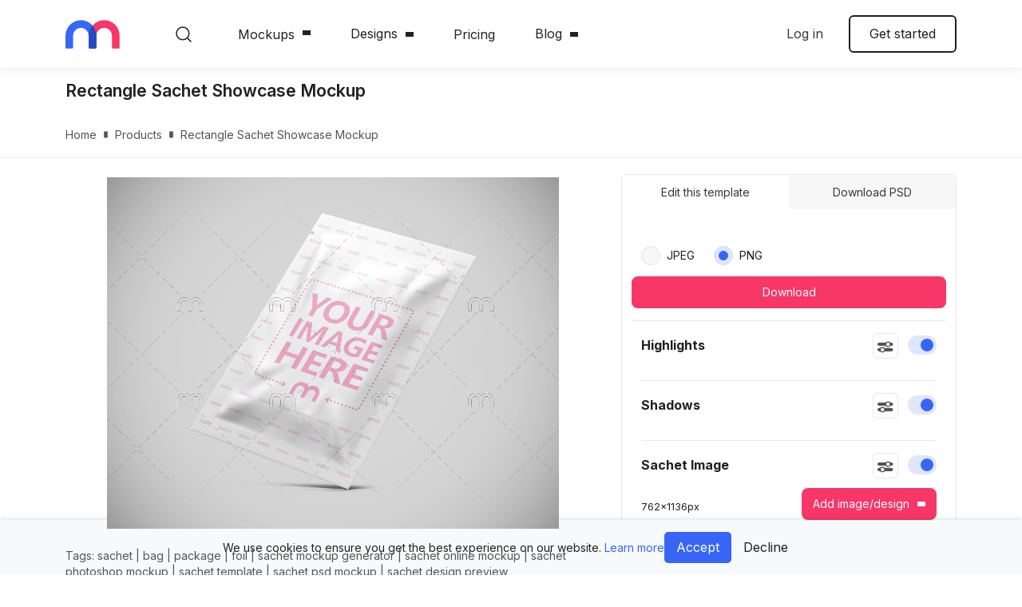

--- FILE ---
content_type: text/html; charset=utf-8
request_url: https://mediamodifier.com/mockup/rectangle-sachet-showcase-mockup/40429
body_size: 36147
content:
<!DOCTYPE html>
<html lang="en" style="--main-header-height:85px;">
    
    <head>
    <meta charset="utf-8" />
    <title>Rectangle Sachet Showcase Mockup - Mediamodifier</title>
    <meta name="viewport" content="width=device-width, initial-scale=1.0, viewport-fit=cover" />
    <meta http-equiv="X-UA-Compatible" content="IE=edge" />
    
    <style>
        *,*::before,*::after{box-sizing:border-box}html{font-family:sans-serif;line-height:1.15;-webkit-text-size-adjust:100%}article,aside,figure,footer,header,main,nav,section{display:block}body{margin:0;font-family:"Inter",sans-serif;font-size:1rem;font-weight:400;line-height:1.47;color:#212121;text-align:left;background-color:#fff}hr{box-sizing:content-box;height:0;overflow:visible}h1,h2,h3,h4,h6{margin-top:0;margin-bottom:1rem}p{margin-top:0;margin-bottom:1.2rem}ul,dl{margin-top:0;margin-bottom:1rem}ul ul{margin-bottom:0}dt{font-weight:600}dd{margin-bottom:.5rem;margin-left:0}blockquote{margin:0 0 1rem}b,strong{font-weight:700}small{font-size:80%}a{color:#3766f6;text-decoration:none;background-color:transparent}figure{margin:0 0 1rem}img{vertical-align:middle;border-style:none}svg{overflow:hidden;vertical-align:middle}label{display:inline-block;margin-bottom:.5rem}button{border-radius:0}input,button,textarea{margin:0;font-family:inherit;font-size:inherit;line-height:inherit}button,input{overflow:visible}button{text-transform:none}button,[type=button],[type=submit]{-webkit-appearance:button}button::-moz-focus-inner,[type=button]::-moz-focus-inner,[type=submit]::-moz-focus-inner{padding:0;border-style:none}input[type=radio],input[type=checkbox]{box-sizing:border-box;padding:0}textarea{overflow:auto;resize:vertical}::-webkit-file-upload-button{font:inherit;-webkit-appearance:button}h1,h2,h3,h4,h6,.h1,.h3{margin-bottom:1rem;font-weight:600;line-height:1.2}h1,.h1{font-size:clamp(48px,5vw,5rem)}h2{font-size:clamp(42px,5vw,3rem)}h3,.h3{font-size:clamp(38px,5vw,2rem)}h4{font-size:clamp(32px,5vw,1.5rem)}h6{font-size:clamp(20px,5vw,1rem)}.lead{font-size:1.125rem;font-weight:600}.display-4{font-size:3rem;font-weight:600;line-height:1.2}hr{margin-top:1rem;margin-bottom:1rem;border:0;border-top:1px solid rgba(0,0,0,.1)}small,.small{font-size:0.875rem;font-weight:400}.img-fluid{max-width:100%;height:auto}.container,.container-fluid{width:100%;padding-right:12px;padding-left:12px;margin-right:auto;margin-left:auto}@media (min-width:576px){.container{max-width:540px}}@media (min-width:768px){.container{max-width:720px}}@media (min-width:992px){.container{max-width:960px}}@media (min-width:1200px){.container{max-width:1140px}}@media (min-width:1680px){.container{max-width:1520px}}.row{display:-ms-flexbox;display:flex;-ms-flex-wrap:wrap;flex-wrap:wrap;margin-right:-12px;margin-left:-12px}.col-xxl-5,.col-xl-7,.col-xl-6,.col-xl-4,.col-xl-3,.col-lg,.col-lg-6,.col-lg-4,.col-md-8,.col-md-7,.col-md-6,.col-md-4,.col-sm,.col-sm-6,.col,.col-auto,.col-12{position:relative;width:100%;padding-right:12px;padding-left:12px}.col{-ms-flex-preferred-size:0;flex-basis:0;-ms-flex-positive:1;flex-grow:1;max-width:100%}.col-auto{-ms-flex:0 0 auto;flex:0 0 auto;width:auto;max-width:100%}.col-12{-ms-flex:0 0 100%;flex:0 0 100%;max-width:100%}@media (min-width:576px){.col-sm{-ms-flex-preferred-size:0;flex-basis:0;-ms-flex-positive:1;flex-grow:1;max-width:100%}.col-sm-6{-ms-flex:0 0 50%;flex:0 0 50%;max-width:50%}}@media (min-width:768px){.col-md-4{-ms-flex:0 0 33.33333333%;flex:0 0 33.33333333%;max-width:33.33333333%}.col-md-6{-ms-flex:0 0 50%;flex:0 0 50%;max-width:50%}.col-md-7{-ms-flex:0 0 58.33333333%;flex:0 0 58.33333333%;max-width:58.33333333%}.col-md-8{-ms-flex:0 0 66.66666667%;flex:0 0 66.66666667%;max-width:66.66666667%}.order-md-1{-ms-flex-order:1;order:1}}@media (min-width:992px){.col-lg{-ms-flex-preferred-size:0;flex-basis:0;-ms-flex-positive:1;flex-grow:1;max-width:100%}.col-lg-4{-ms-flex:0 0 33.33333333%;flex:0 0 33.33333333%;max-width:33.33333333%}.col-lg-6{-ms-flex:0 0 50%;flex:0 0 50%;max-width:50%}}@media (min-width:1200px){.col-xl-3{-ms-flex:0 0 25%;flex:0 0 25%;max-width:25%}.col-xl-4{-ms-flex:0 0 33.33333333%;flex:0 0 33.33333333%;max-width:33.33333333%}.col-xl-6{-ms-flex:0 0 50%;flex:0 0 50%;max-width:50%}.col-xl-7{-ms-flex:0 0 58.33333333%;flex:0 0 58.33333333%;max-width:58.33333333%}.offset-xl-1{margin-left:8.33333333%}}@media (min-width:1680px){.col-xxl-5{-ms-flex:0 0 41.66666667%;flex:0 0 41.66666667%;max-width:41.66666667%}}.form-control{display:block;width:100%;height:calc(1.47em + 1.25rem + 2px);padding:.625rem .8rem;font-size:0.875rem;font-weight:400;line-height:1.47;color:#212121;background-color:#f7f7f7;background-clip:padding-box;border:1px solid #f7f7f7;border-radius:6px}.form-control::-ms-expand{background-color:transparent;border:0}.form-control::-webkit-input-placeholder{color:#858585;opacity:1}.form-control::-moz-placeholder{color:#858585;opacity:1}.form-control:-ms-input-placeholder{color:#858585;opacity:1}textarea.form-control{height:auto}.form-group{margin-bottom:1.5rem}.invalid-feedback{display:none;width:100%;margin-top:.25rem;font-size:0.875rem;color:#dc3545}.btn{display:inline-block;font-weight:400;color:#212121;text-align:center;vertical-align:middle;background-color:transparent;border:2px solid transparent;padding:.625rem 1.5rem;font-size:1rem;line-height:1.47;border-radius:6px}.btn:disabled{opacity:.65}.btn-primary{color:#fff;background-color:#f73767;border-color:#f73767}.btn-primary:disabled{color:#fff;background-color:#f73767;border-color:#f73767}.btn-tertiary{color:#212121;background-color:#f5f9ff;border-color:#f5f9ff}.btn-outline-primary{color:#f73767;border-color:#f73767}.btn-outline-dark{color:#343a40;border-color:#343a40}.btn-outline-body{color:#212121;border-color:#212121}.btn-link{font-weight:400;color:#3766f6;text-decoration:none}.btn-lg{padding:.5rem 1rem;font-size:1.25rem;line-height:1.5;border-radius:8px}.btn-sm{padding:.475rem .75rem;font-size:0.875rem;line-height:1.5;border-radius:8px}.btn-block{display:block;width:100%}.btn-block+.btn-block{margin-top:.5rem}.fade:not(.show){opacity:0}.dropdown{position:relative}.dropdown-toggle{white-space:nowrap}.dropdown-toggle::after{display:inline-block;margin-left:.255em;vertical-align:.255em;content:"";border-top:.3em solid;border-right:.3em solid transparent;border-bottom:0;border-left:.3em solid transparent}.dropdown-menu{position:absolute;top:100%;left:0;z-index:1000;display:none;float:left;min-width:10rem;padding:.5rem 0;margin:.125rem 0 0;font-size:0.9rem;color:#212121;text-align:left;list-style:none;background-color:#fff;background-clip:padding-box;border:0 solid rgba(0,0,0,0);border-radius:6px}.dropdown-item{display:block;width:100%;padding:.8rem 1.5rem;clear:both;font-weight:400;color:#212121;text-align:inherit;white-space:nowrap;background-color:transparent;border:0}.dropdown-header{display:block;padding:.5rem 1.5rem;margin-bottom:0;font-size:0.875rem;color:#545454;white-space:nowrap}.nav{display:-ms-flexbox;display:flex;-ms-flex-wrap:wrap;flex-wrap:wrap;padding-left:0;margin-bottom:0;list-style:none}.nav-link{display:block;padding:1.375rem 2.47rem}.nav-tabs{border-bottom:0 solid transparent}.nav-tabs .nav-link{margin-bottom:0;border:0 solid transparent;border-top-left-radius:0;border-top-right-radius:0}.nav-tabs .nav-link.active{color:#3766f6;background-color:#fff;border-color:transparent}.tab-content>.tab-pane{display:none}.tab-content>.active{display:block}.badge{display:inline-block;padding:.25em .4em;font-size:75%;font-weight:600;line-height:1;text-align:center;white-space:nowrap;vertical-align:baseline;border-radius:6px}.badge-primary{color:#fff;background-color:#f73767}.alert{position:relative;padding:.75rem 1.25rem;margin-bottom:1rem;border:1px solid transparent;border-radius:6px}.alert-danger{color:#721c24;background-color:#f8d7da;border-color:#f5c6cb}.modal{position:fixed;top:0;left:0;z-index:1050;display:none;width:100%;height:100%;overflow:hidden;outline:0}.modal-dialog{position:relative;width:auto;margin:.5rem}.modal.fade .modal-dialog{transform:translate(0,-50px)}.modal.show .modal-dialog{transform:none}.modal-content{position:relative;display:-ms-flexbox;display:flex;-ms-flex-direction:column;flex-direction:column;width:100%;background-color:#fff;background-clip:padding-box;border:1px solid rgba(0,0,0,.2);border-radius:8px;outline:0}.modal-title{margin-bottom:0;line-height:1.47}.modal-body{position:relative;-ms-flex:1 1 auto;flex:1 1 auto;padding:1rem}@media (min-width:576px){.modal-dialog{max-width:500px;margin:1.75rem auto}.modal-sm{max-width:300px}}@media (min-width:992px){.modal-lg,.modal-xl{max-width:800px}}@media (min-width:1200px){.modal-xl{max-width:1140px}}.bg-primary{background-color:#f73767!important}.bg-secondary{background-color:#3766f6!important}.border{border:1px solid #e8e8e8!important}.border-top{border-top:1px solid #e8e8e8!important}.border-bottom{border-bottom:1px solid #e8e8e8!important}.rounded-circle{border-radius:50%!important}.rounded-0{border-radius:0!important}.d-none{display:none!important}.d-block{display:block!important}.d-flex{display:-ms-flexbox!important;display:flex!important}@media (min-width:576px){.d-sm-block{display:block!important}}@media (min-width:768px){.d-md-flex{display:-ms-flexbox!important;display:flex!important}}@media (min-width:992px){.d-lg-none{display:none!important}.d-lg-block{display:block!important}}@media (min-width:1200px){.d-xl-block{display:block!important}}.flex-column{-ms-flex-direction:column!important;flex-direction:column!important}.flex-nowrap{-ms-flex-wrap:nowrap!important;flex-wrap:nowrap!important}.flex-grow-1{-ms-flex-positive:1!important;flex-grow:1!important}.justify-content-end{-ms-flex-pack:end!important;justify-content:flex-end!important}.justify-content-center{-ms-flex-pack:center!important;justify-content:center!important}.justify-content-between{-ms-flex-pack:justify!important;justify-content:space-between!important}.justify-content-around{-ms-flex-pack:distribute!important;justify-content:space-around!important}.align-items-center{-ms-flex-align:center!important;align-items:center!important}.align-self-center{-ms-flex-item-align:center!important;align-self:center!important}.position-static{position:static!important}@supports ((position:-webkit-sticky) or (position:sticky)){.sticky-top{position:-webkit-sticky;position:sticky;top:0;z-index:1020}}.sr-only,.input-radio>input,.input-checkbox>input,.input-switch>input,.close span,.btn-tool-sm>span{position:absolute;width:1px;height:1px;padding:0;margin:-1px;overflow:hidden;clip:rect(0,0,0,0);white-space:nowrap;border:0}.w-100{width:100%!important}.m-0{margin:0!important}.mt-0{margin-top:0!important}.mx-0{margin-right:0!important}.mb-0{margin-bottom:0!important}.mx-0{margin-left:0!important}.mb-1{margin-bottom:.25rem!important}.ml-1{margin-left:.25rem!important}.mr-2{margin-right:.5rem!important}.mb-2{margin-bottom:.5rem!important}.ml-2{margin-left:.5rem!important}.mt-3{margin-top:1rem!important}.mb-3{margin-bottom:1rem!important}.m-4{margin:1.5rem!important}.mt-4{margin-top:1.5rem!important}.mb-4{margin-bottom:1.5rem!important}.mt-5{margin-top:3rem!important}.mb-5{margin-bottom:3rem!important}.p-0{padding:0!important}.pr-0,.px-0{padding-right:0!important}.px-0{padding-left:0!important}.px-1{padding-right:.25rem!important}.px-1{padding-left:.25rem!important}.pt-2{padding-top:.5rem!important}.pl-2{padding-left:.5rem!important}.pt-3,.py-3{padding-top:1rem!important}.py-3{padding-bottom:1rem!important}.p-4{padding:1.5rem!important}.pt-4,.py-4{padding-top:1.5rem!important}.pb-4,.py-4{padding-bottom:1.5rem!important}.pt-5,.py-5{padding-top:3rem!important}.pb-5,.py-5{padding-bottom:3rem!important}.pt-6{padding-top:5rem!important}.mx-n1{margin-right:-0.25rem!important}.mx-n1{margin-left:-0.25rem!important}.mt-auto{margin-top:auto!important}.mx-auto{margin-right:auto!important}.ml-auto,.mx-auto{margin-left:auto!important}@media (min-width:576px){.ml-sm-0{margin-left:0!important}}@media (min-width:768px){.ml-md-4{margin-left:1.5rem!important}.p-md-4{padding:1.5rem!important}.pr-md-4{padding-right:1.5rem!important}.pl-md-4{padding-left:1.5rem!important}}@media (min-width:992px){.ml-lg-0{margin-left:0!important}.mb-lg-5{margin-bottom:3rem!important}}.text-left{text-align:left!important}.text-right{text-align:right!important}.text-center{text-align:center!important}.text-uppercase{text-transform:uppercase!important}.text-capitalize{text-transform:capitalize!important}.text-white{color:#fff!important}.text-primary{color:#f73767!important}.text-light{color:#f7f7f7!important}.text-dark{color:#343a40!important}.text-body{color:#212121!important}.text-body{color:#212121!important}.text-muted{color:#545454!important}:root{font-size:clamp(14px,1.47vw,16px);--viewport-safe-width: 100vw;--viewport-safe-height: 100vh}@media (min-width:576px){:root{--viewport-content: 540px}}@media (min-width:768px){:root{--viewport-content: 720px}}@media (min-width:992px){:root{--viewport-content: 960px}}@media (min-width:1200px){:root{--viewport-content: 1140px}}@media (min-width:1680px){:root{--viewport-content: 1520px}}h1,h2,h3,h4,h6{margin-top:.8rem}.blockquote-secondary::before{display:block;width:56px;height:56px;background:url("../gfx/icon-quote.svg") no-repeat;background-size:contain;content:"­";margin-bottom:2.5rem}.blockquote-secondary p{font-size:1.6rem;font-weight:500;margin-bottom:2.5rem;line-height:150%}.blockquote-secondary-footer{letter-spacing:.02em;font-size:1rem}.lead{font-weight:400}.divider{display:-ms-flexbox;display:flex;-ms-flex-align:center;align-items:center;color:#555;font-size:14px}.divider::before,.divider::after{-ms-flex-positive:1;flex-grow:1;height:1px;background-color:#ddd;content:"­"}.divider span{padding-left:12px;padding-right:12px}.wrapper{display:-ms-flexbox;display:flex;-ms-flex-direction:column;flex-direction:column;min-height:100vh}.wrapper>.main-content{-ms-flex-positive:1;flex-grow:1}.icon{position:relative;display:inline-block;width:32px;height:32px;border-radius:50%;background-color:#3766f6}.icon::after{position:absolute;left:calc(50% - 10px);top:calc(50% - 10px);width:20px;height:20px;content:"­";background-size:28px 28px;background-repeat:no-repeat;background-position:50% 50%}.icon--opaque{background-color:transparent}.icon--opaque::after{left:calc(50% - 16px);top:calc(50% - 16px);width:32px;height:32px;background-size:48px 48px}.icon-screen::after{background-image:url("data:image/svg+xml,%3csvg xmlns='http://www.w3.org/2000/svg' width='32' height='32' viewBox='0 0 32 32'%3e%3cpath d='M22.56%2c8H9.44a2.26%2c2.26%2c0%2c0%2c0-2.26%2c2.26v8.2a2.26%2c2.26%2c0%2c0%2c0%2c2.26%2c2.26h5.94v2.05H12.72a.61.61%2c0%2c0%2c0-.62.61.62.62%2c0%2c0%2c0%2c.62.62h6.56a.62.62%2c0%2c0%2c0%2c.62-.62.61.61%2c0%2c0%2c0-.62-.61H16.62V20.72h5.94a2.26%2c2.26%2c0%2c0%2c0%2c2.26-2.26v-8.2A2.26%2c2.26%2c0%2c0%2c0%2c22.56%2c8Zm1%2c10.46a1%2c1%2c0%2c0%2c1-1%2c1H9.44a1%2c1%2c0%2c0%2c1-1-1v-8.2a1%2c1%2c0%2c0%2c1%2c1-1H22.56a1%2c1%2c0%2c0%2c1%2c1%2c1Z' fill='white'/%3e%3c/svg%3e")}.icon-screen.icon--opaque::after{background-image:url("data:image/svg+xml,%3csvg xmlns='http://www.w3.org/2000/svg' width='32' height='32' viewBox='0 0 32 32'%3e%3cpath d='M22.56%2c8H9.44a2.26%2c2.26%2c0%2c0%2c0-2.26%2c2.26v8.2a2.26%2c2.26%2c0%2c0%2c0%2c2.26%2c2.26h5.94v2.05H12.72a.61.61%2c0%2c0%2c0-.62.61.62.62%2c0%2c0%2c0%2c.62.62h6.56a.62.62%2c0%2c0%2c0%2c.62-.62.61.61%2c0%2c0%2c0-.62-.61H16.62V20.72h5.94a2.26%2c2.26%2c0%2c0%2c0%2c2.26-2.26v-8.2A2.26%2c2.26%2c0%2c0%2c0%2c22.56%2c8Zm1%2c10.46a1%2c1%2c0%2c0%2c1-1%2c1H9.44a1%2c1%2c0%2c0%2c1-1-1v-8.2a1%2c1%2c0%2c0%2c1%2c1-1H22.56a1%2c1%2c0%2c0%2c1%2c1%2c1Z' fill='%230850C3'/%3e%3c/svg%3e")}.icon-star::after{background-image:url("data:image/svg+xml,%3csvg xmlns='http://www.w3.org/2000/svg' width='32' height='32' viewBox='0 0 32 32'%3e%3cpath d='M11.17%2c23.37a.6.6%2c0%2c0%2c1-.34-.11.59.59%2c0%2c0%2c1-.23-.58l.87-5.06L7.78%2c14a.59.59%2c0%2c0%2c1-.15-.6A.57.57%2c0%2c0%2c1%2c8.1%2c13l5.1-.75%2c2.27-4.61a.62.62%2c0%2c0%2c1%2c1.06%2c0l2.27%2c4.61%2c5.09.75a.57.57%2c0%2c0%2c1%2c.48.4.59.59%2c0%2c0%2c1-.15.6l-3.69%2c3.59.87%2c5.06a.59.59%2c0%2c0%2c1-.23.58.58.58%2c0%2c0%2c1-.62%2c0L16%2c20.91%2c11.45%2c23.3A.55.55%2c0%2c0%2c1%2c11.17%2c23.37ZM16%2c19.66a.52.52%2c0%2c0%2c1%2c.27.07l3.78%2c2-.72-4.2A.6.6%2c0%2c0%2c1%2c19.5%2c17l3.05-3-4.22-.61a.59.59%2c0%2c0%2c1-.44-.32L16%2c9.25l-1.89%2c3.83a.59.59%2c0%2c0%2c1-.44.32L9.45%2c14l3.05%2c3a.6.6%2c0%2c0%2c1%2c.17.52L12%2c21.71l3.78-2A.52.52%2c0%2c0%2c1%2c16%2c19.66Z' fill='white'/%3e%3c/svg%3e")}.icon-star.icon--opaque::after{background-image:url("data:image/svg+xml,%3csvg xmlns='http://www.w3.org/2000/svg' width='32' height='32' viewBox='0 0 32 32'%3e%3cpath d='M11.17%2c23.37a.6.6%2c0%2c0%2c1-.34-.11.59.59%2c0%2c0%2c1-.23-.58l.87-5.06L7.78%2c14a.59.59%2c0%2c0%2c1-.15-.6A.57.57%2c0%2c0%2c1%2c8.1%2c13l5.1-.75%2c2.27-4.61a.62.62%2c0%2c0%2c1%2c1.06%2c0l2.27%2c4.61%2c5.09.75a.57.57%2c0%2c0%2c1%2c.48.4.59.59%2c0%2c0%2c1-.15.6l-3.69%2c3.59.87%2c5.06a.59.59%2c0%2c0%2c1-.23.58.58.58%2c0%2c0%2c1-.62%2c0L16%2c20.91%2c11.45%2c23.3A.55.55%2c0%2c0%2c1%2c11.17%2c23.37ZM16%2c19.66a.52.52%2c0%2c0%2c1%2c.27.07l3.78%2c2-.72-4.2A.6.6%2c0%2c0%2c1%2c19.5%2c17l3.05-3-4.22-.61a.59.59%2c0%2c0%2c1-.44-.32L16%2c9.25l-1.89%2c3.83a.59.59%2c0%2c0%2c1-.44.32L9.45%2c14l3.05%2c3a.6.6%2c0%2c0%2c1%2c.17.52L12%2c21.71l3.78-2A.52.52%2c0%2c0%2c1%2c16%2c19.66Z' fill='%230850C3'/%3e%3c/svg%3e")}.icon-info::after{background-image:url("data:image/svg+xml,%3csvg xmlns='http://www.w3.org/2000/svg' width='32' height='32' viewBox='0 0 32 32'%3e%3cpath d='M16%2c8a8%2c8%2c0%2c1%2c0%2c8%2c8A8%2c8%2c0%2c0%2c0%2c16%2c8Zm0%2c14.88A6.88%2c6.88%2c0%2c1%2c1%2c22.88%2c16%2c6.88%2c6.88%2c0%2c0%2c1%2c16%2c22.88Zm0-7.44a.56.56%2c0%2c0%2c0-.56.56v3a.56.56%2c0%2c0%2c0%2c1.12%2c0V16A.56.56%2c0%2c0%2c0%2c16%2c15.44Zm0-3h0a.55.55%2c0%2c0%2c0-.55.56.56.56%2c0%2c1%2c0%2c.56-.56Z' fill='white'/%3e%3c/svg%3e")}.icon-info.icon--opaque::after{background-image:url("data:image/svg+xml,%3csvg xmlns='http://www.w3.org/2000/svg' width='32' height='32' viewBox='0 0 32 32'%3e%3cpath d='M16%2c8a8%2c8%2c0%2c1%2c0%2c8%2c8A8%2c8%2c0%2c0%2c0%2c16%2c8Zm0%2c14.88A6.88%2c6.88%2c0%2c1%2c1%2c22.88%2c16%2c6.88%2c6.88%2c0%2c0%2c1%2c16%2c22.88Zm0-7.44a.56.56%2c0%2c0%2c0-.56.56v3a.56.56%2c0%2c0%2c0%2c1.12%2c0V16A.56.56%2c0%2c0%2c0%2c16%2c15.44Zm0-3h0a.55.55%2c0%2c0%2c0-.55.56.56.56%2c0%2c1%2c0%2c.56-.56Z' fill='%230850C3'/%3e%3c/svg%3e")}.icon-image::after{background-image:url("data:image/svg+xml,%3csvg xmlns='http://www.w3.org/2000/svg' width='32' height='32' viewBox='0 0 32 32'%3e%3cpath d='M21.74%2c8H10.26A2.26%2c2.26%2c0%2c0%2c0%2c8%2c10.26V21.74A2.26%2c2.26%2c0%2c0%2c0%2c10.26%2c24H21.74A2.26%2c2.26%2c0%2c0%2c0%2c24%2c21.74V10.26A2.26%2c2.26%2c0%2c0%2c0%2c21.74%2c8Zm1%2c13.74a1%2c1%2c0%2c0%2c1-1%2c1h-10l7.54-7.54%2c3.49%2c3.49Zm0-4.76-3.05-3.06a.62.62%2c0%2c0%2c0-.87%2c0L10%2c22.74a1%2c1%2c0%2c0%2c1-.8-1V10.26a1%2c1%2c0%2c0%2c1%2c1-1H21.74a1%2c1%2c0%2c0%2c1%2c1%2c1Zm-9.64-5.7A1.85%2c1.85%2c0%2c1%2c0%2c15%2c13.13%2c1.85%2c1.85%2c0%2c0%2c0%2c13.13%2c11.28Zm0%2c2.46a.61.61%2c0%2c0%2c1-.62-.61.62.62%2c0%2c0%2c1%2c.62-.62.61.61%2c0%2c0%2c1%2c.61.62A.61.61%2c0%2c0%2c1%2c13.13%2c13.74Z' fill='white'/%3e%3c/svg%3e")}.icon-image.icon--opaque::after{background-image:url("data:image/svg+xml,%3csvg xmlns='http://www.w3.org/2000/svg' width='32' height='32' viewBox='0 0 32 32'%3e%3cpath d='M21.74%2c8H10.26A2.26%2c2.26%2c0%2c0%2c0%2c8%2c10.26V21.74A2.26%2c2.26%2c0%2c0%2c0%2c10.26%2c24H21.74A2.26%2c2.26%2c0%2c0%2c0%2c24%2c21.74V10.26A2.26%2c2.26%2c0%2c0%2c0%2c21.74%2c8Zm1%2c13.74a1%2c1%2c0%2c0%2c1-1%2c1h-10l7.54-7.54%2c3.49%2c3.49Zm0-4.76-3.05-3.06a.62.62%2c0%2c0%2c0-.87%2c0L10%2c22.74a1%2c1%2c0%2c0%2c1-.8-1V10.26a1%2c1%2c0%2c0%2c1%2c1-1H21.74a1%2c1%2c0%2c0%2c1%2c1%2c1Zm-9.64-5.7A1.85%2c1.85%2c0%2c1%2c0%2c15%2c13.13%2c1.85%2c1.85%2c0%2c0%2c0%2c13.13%2c11.28Zm0%2c2.46a.61.61%2c0%2c0%2c1-.62-.61.62.62%2c0%2c0%2c1%2c.62-.62.61.61%2c0%2c0%2c1%2c.61.62A.61.61%2c0%2c0%2c1%2c13.13%2c13.74Z' fill='%230850C3'/%3e%3c/svg%3e")}.btn-menu{position:relative;padding:0;border:0;overflow:hidden;width:max(1.5rem,24px);height:max(1.5rem,24px)}.btn-menu::before,.btn-menu::after{position:absolute;left:0;top:calc(50% - max(.75rem,12px));width:max(1.5rem,24px);height:max(1.5rem,24px);content:"­";background-position:50% 50%;background-size:contain;will-change:opacity,transform}.btn-menu::before{background-image:url("data:image/svg+xml,%3csvg xmlns='http://www.w3.org/2000/svg' width='36' height='36' viewBox='0 0 36 36'%3e%3ctitle%3eArtboard 1%3c/title%3e%3cpath d='M0%2c7H36V9H0ZM0%2c17H36v2H0ZM0%2c27H36v2H0Z' fill-rule='evenodd' fill='%23212121'/%3e%3c/svg%3e")}.btn-menu::after{background-image:url("data:image/svg+xml,%3csvg xmlns='http://www.w3.org/2000/svg' width='36' height='36' viewBox='0 0 36 36'%3e%3ctitle%3eArtboard 1%3c/title%3e%3cpolygon points='19.16 18 30 28.84 28.85 30 18 19.15 7.16 30 6 28.84 16.85 18 6 7.16 7.15 6 18 16.85 28.85 6 30 7.16 19.16 18' fill='%23212121'/%3e%3c/svg%3e");opacity:0;transform:scale(0)}.btn-tool{padding:15px 15px 12px;width:80px;min-height:80px;display:-ms-inline-flexbox;display:inline-flex;-ms-flex-direction:column;flex-direction:column;-ms-flex-align:center;align-items:center;font-size:14px;border:0;border-radius:6px;color:#fff}.btn-tool::before{width:24px;height:24px;content:"­";margin-bottom:8px}.btn-tool-sm{position:relative;padding:0;width:32px;height:32px;min-height:32px;background-color:#484848}.btn-tool-sm::after{position:absolute;left:0;top:0;bottom:0;right:0;content:"­";border-radius:6px;box-shadow:inset 0 0 0 1px #767676;opacity:0}.btn-tool-sm::before{position:absolute;top:50%;left:50%;margin-top:-12px;margin-left:-12px;margin-bottom:0;background-repeat:no-repeat;background-position:50% 50%;background-size:contain}.btn-tool--eyedropper::before{background-image:url("data:image/svg+xml,%3csvg xmlns='http://www.w3.org/2000/svg' width='32' height='32' viewBox='0 0 32 32'%3e%3cpath d='M25%2c6.16a8%2c8%2c0%2c0%2c0-1.46-.83h-.95a4.61%2c4.61%2c0%2c0%2c0-2.12%2c1.58c-.73.84-1.5%2c1.66-2.27%2c2.48a1.84%2c1.84%2c0%2c0%2c1-2.73.41l-1.16%2c1.28c2.21%2c2%2c4.41%2c3.94%2c6.62%2c5.93l1.14-1.3a1.9%2c1.9%2c0%2c0%2c1%2c.21-2.88c1-1%2c1.92-2.05%2c2.84-3.12A2.55%2c2.55%2c0%2c0%2c0%2c25%2c6.16ZM16.75%2c16.34c-2%2c2.21-4%2c4.39-5.94%2c6.63a3%2c3%2c0%2c0%2c1-2.25%2c1.12A2.89%2c2.89%2c0%2c0%2c1%2c9.24%2c22c1.57-1.64%2c3.07-3.36%2c4.59-5%2c.63-.7%2c1.26-1.4%2c1.9-2.13l-1.36-1.22a1.71%2c1.71%2c0%2c0%2c1-.17.29C12%2c16.33%2c9.78%2c18.8%2c7.55%2c21.26a2.92%2c2.92%2c0%2c0%2c0-.78%2c1.91%2c5.44%2c5.44%2c0%2c0%2c1-.35%2c1.74c-.33.86-.25%2c1.26.51%2c1.76h.56a4.37%2c4.37%2c0%2c0%2c1%2c2.52-1%2c2.06%2c2.06%2c0%2c0%2c0%2c1.44-.81c1.48-1.66%2c3-3.31%2c4.46-5l2.48-2.76L17.08%2c16Z' fill='white'/%3e%3c/svg%3e")}.close{display:inline-block;position:relative;width:14px;height:14px;border:0;padding:0;background:none;color:currentColor;opacity:.6}.close::after{position:absolute;left:calc(50% - 7px);top:calc(50% - 7px);width:14px;height:14px;content:"­";background-color:currentColor;-webkit-clip-path:path("M8.1,7l5.67-5.67a.77.77,0,0,0,0-1.1.77.77,0,0,0-1.1,0L7,5.9,1.33.23a.77.77,0,0,0-1.1,0,.77.77,0,0,0,0,1.1L5.9,7,.23,12.67a.77.77,0,0,0,0,1.1.77.77,0,0,0,1.1,0L7,8.1l5.67,5.67a.77.77,0,0,0,1.1,0,.77.77,0,0,0,0-1.1Z");clip-path:path("M8.1,7l5.67-5.67a.77.77,0,0,0,0-1.1.77.77,0,0,0-1.1,0L7,5.9,1.33.23a.77.77,0,0,0-1.1,0,.77.77,0,0,0,0,1.1L5.9,7,.23,12.67a.77.77,0,0,0,0,1.1.77.77,0,0,0,1.1,0L7,8.1l5.67,5.67a.77.77,0,0,0,1.1,0,.77.77,0,0,0,0-1.1Z")}.dropdown-toggle{display:-ms-inline-flexbox;display:inline-flex;-ms-flex-align:center;align-items:center}.dropdown-toggle::after{-webkit-clip-path:path("M5,6a.8.8,0,0,1-.56-.24L.23,1.4A.84.84,0,0,1,.23.24a.77.77,0,0,1,1.12,0L5,4,8.65.24a.77.77,0,0,1,1.12,0,.84.84,0,0,1,0,1.16L5.56,5.76A.8.8,0,0,1,5,6Z");clip-path:path("M5,6a.8.8,0,0,1-.56-.24L.23,1.4A.84.84,0,0,1,.23.24a.77.77,0,0,1,1.12,0L5,4,8.65.24a.77.77,0,0,1,1.12,0,.84.84,0,0,1,0,1.16L5.56,5.76A.8.8,0,0,1,5,6Z");border:0;width:10px;height:6px;background:currentColor;margin-left:10px}.dropdown-menu{box-shadow:0px 64px 80px rgba(0,0,0,.07),0px 19.2941px 24.1177px rgba(0,0,0,.0456112),0px 8.01379px 10.0172px rgba(0,0,0,.035),0px 2.89843px 3.62304px rgba(0,0,0,.0243888)}.dropdown-menu a{color:#212121}.dropdown-menu .sep{color:#c7c7c7;padding-left:5px;padding-right:5px}.dropdown-menu-footer{padding:1.5rem;background-color:#f5f9ff;margin-bottom:-0.5rem;border-bottom-left-radius:6px;border-bottom-right-radius:6px;font-size:.9333333333rem}.dropdown-menu-footer p:last-child{margin-bottom:0}.dropdown-menu-wide{min-width:100%}.dropdown-menu-mainnav{position:fixed;-ms-flex-direction:column;flex-direction:column;padding:0;height:calc(var(--viewport-safe-height) - 64px);z-index:1030}.dropdown-menu-mainnav-body{-ms-flex-positive:1;flex-grow:1;max-height:100%;overflow:hidden;overflow-y:auto;-webkit-overflow-scrolling:touch}.dropdown-menu-mainnav-footer{padding:20px}textarea.form-control{resize:vertical}.form-group{position:relative}.grid-form-controls{margin-bottom:0}@media (min-width:576px){.grid-form-controls{display:grid;grid-template-columns:minmax(-webkit-max-content,80px) 1fr;grid-template-columns:minmax(max-content,80px) 1fr;gap:8px 16px}}.grid-form-controls>dt{display:-ms-flexbox;display:flex;-ms-flex-align:center;align-items:center;font-weight:400;margin-bottom:5px;font-size:.9em}@media (min-width:576px){.grid-form-controls>dt{margin-bottom:0}}.grid-form-controls>dd{margin-bottom:12px}@media (min-width:576px){.grid-form-controls>dd{margin-bottom:0}}.form-layer-group{padding-bottom:15px;margin-bottom:15px}.form-layer-group-header{margin-bottom:12px}.form-layer-group-title{font-size:1rem;margin-top:0;margin-bottom:0}.input-switch{display:inline-block;margin-bottom:0}.input-switch>span{position:relative;padding-left:36px;font-size:1em}.input-switch>span::before{position:absolute;left:0;top:calc(50% - 12px);width:36px;height:24px;content:"­";border-radius:100px;background-color:#f7f7f7;filter:grayscale(100%)}.input-switch>span::after{position:absolute;left:0;top:calc(50% - 8px);width:16px;height:16px;transform:translateX(4px);content:"­";background-color:#3766f6;border-radius:50%;filter:grayscale(100%)}.input-switch>input:checked+span::before{background-color:#dfe7fe}.input-switch>input:checked+span::after{transform:translateX(16px)}.input-switch>input:checked+span::before,.input-switch>input:checked+span::after{filter:grayscale(0)}.input-checkbox{position:relative;margin-bottom:0}.input-checkbox>span{display:inline-block;position:relative;padding-left:28px;font-size:14px}.input-checkbox>span::before,.input-checkbox>span::after{position:absolute;left:0;top:.02em;width:1.4em;height:1.4em;content:"­"}.input-checkbox>span::before{background-color:#f7f7f7;border-radius:4px}.input-checkbox>span::after{background:url("data:image/svg+xml,%3csvg xmlns='http://www.w3.org/2000/svg' width='16' height='16' viewBox='0 0 16 16'%3e%3c!%5bCDATA%5b%3e%5d%5d%3e%3cpolygon fill='%233766F6' points='14.5 2.5 13.5 1.5 6.5 10.5 3.5 8.5 1.5 9.5 6.5 14.5 14.5 2.5'/%3e%3c/svg%3e") no-repeat 50% 50%;background-size:12px;opacity:0}.input-checkbox>input:checked~span::before{box-shadow:0 0 0 1px #3766f6}.input-checkbox>input:checked~span::after{opacity:1}.input-checkbox.invalid>span::before{background-color:#ee9da5}.input-radio{margin-bottom:0}.input-radio>span{padding-left:32px;position:relative;display:block;font-size:1em;color:#212121}.input-radio>span::before{position:absolute;content:"­";left:0;top:calc(1em - 16px);width:24px;height:24px;background-color:#f7f7f7;border:1px solid #e3e3e3;border-radius:50%}.input-radio>span::after{position:absolute;content:"­";top:calc(1em - 10px);left:6px;width:12px;height:12px;background-color:#3766f6;border-radius:50%;opacity:0;transform:scale(0.62);filter:grayscale(100%)}.input-radio>input:checked~span::before{background-color:#dfe7fe;border-color:#cfdafd}.input-radio>input:checked~span::after{filter:grayscale(0);opacity:1;transform:scale(1)}.invalid-feedback{font-size:14px}.nav-tabs{background-color:#f5f9ff;-ms-flex-wrap:nowrap;flex-wrap:nowrap}.nav-tabs:not(.scrollable-content-list){max-width:calc(100% + 24px);overflow:hidden;overflow-x:scroll;-webkit-overflow-scrolling:touch;padding-bottom:calc(24px - var(--main-scrollbar-width));-webkit-clip-path:polygon(0% 0%,100% 0%,100% calc(100% - 24px),0% calc(100% - 24px));clip-path:polygon(0% 0%,100% 0%,100% calc(100% - 24px),0% calc(100% - 24px));margin-left:-12px;margin-right:-12px;-webkit-scroll-snap-type:x mandatory;-ms-scroll-snap-type:x mandatory;scroll-snap-type:x mandatory;overscroll-behavior-x:contain}@media (min-width:768px){.nav-tabs:not(.scrollable-content-list){margin-left:0;margin-right:0}}.nav-tabs .nav-item:first-child{margin-left:-12px}.nav-tabs .nav-link{display:-ms-inline-flexbox;display:inline-flex;-ms-flex-align:center;align-items:center;font-size:1.0666666667rem;color:#212121;font-weight:600;line-height:1;white-space:nowrap}@media (min-width:768px){.nav-tabs .nav-link{font-size:1.6rem}}.nav-tabs .nav-link::after{position:relative;content:"­";-webkit-clip-path:path("M17.71,9.63a1,1,0,0,0-1.42,0L12,13.92,7.71,9.63a1,1,0,0,0-1.42,0,1,1,0,0,0,0,1.41l5,5a1,1,0,0,0,1.42,0l5-5A1,1,0,0,0,17.71,9.63Z");clip-path:path("M17.71,9.63a1,1,0,0,0-1.42,0L12,13.92,7.71,9.63a1,1,0,0,0-1.42,0,1,1,0,0,0,0,1.41l5,5a1,1,0,0,0,1.42,0l5-5A1,1,0,0,0,17.71,9.63Z");width:24px;height:24px;background:currentColor;left:1rem;transform:scale(0.72)}@media (min-width:768px){.nav-tabs .nav-link::after{transform:scale(1)}}.nav-tabs .nav-link.active::after{-webkit-clip-path:path("M12,0A12,12,0,1,0,24,12,12,12,0,0,0,12,0Zm5.71,11-5,5a1,1,0,0,1-1.42,0l-5-5a1,1,0,0,1,0-1.41,1,1,0,0,1,1.42,0L12,13.92l4.29-4.29a1,1,0,0,1,1.42,0A1,1,0,0,1,17.71,11Z");clip-path:path("M12,0A12,12,0,1,0,24,12,12,12,0,0,0,12,0Zm5.71,11-5,5a1,1,0,0,1-1.42,0l-5-5a1,1,0,0,1,0-1.41,1,1,0,0,1,1.42,0L12,13.92l4.29-4.29a1,1,0,0,1,1.42,0A1,1,0,0,1,17.71,11Z")}.nav-tabs--default{background-color:transparent}.nav-tabs--default .nav-link{display:block;font-weight:400}@media (min-width:768px){.nav-tabs--default .nav-link{font-size:1.0666666667rem}}.nav-tabs--default .nav-link::after{display:none}.nav-tabs--default .nav-link.active{box-shadow:none}.nav-tabs--default .nav-item{-ms-flex:1;flex:1 1;background-color:#f7f7f7}.nav-tabs--default .nav-item:first-child{margin-left:0}.nav-tabs--default .nav-link{text-align:center;padding:.882rem 1rem;font-size:1em}.menutree{list-style-type:none;margin:0;padding:0;padding-top:30px;position:relative}.menutree>li{margin-top:0}.menutree-item>a{display:-ms-flexbox;display:flex;-ms-flex-align:center;align-items:center;padding:15px 20px;font-size:15px;font-weight:500;color:#212121;text-decoration:none!important}.menutree-item>a[data-ld-toggle=subtree]::after{margin-left:auto;width:24px;height:24px;content:"­";background-color:currentColor;transform:rotate(-90deg);-webkit-clip-path:path("M17.71,9.63a1,1,0,0,0-1.42,0L12,13.92,7.71,9.63a1,1,0,0,0-1.42,0,1,1,0,0,0,0,1.41l5,5a1,1,0,0,0,1.42,0l5-5A1,1,0,0,0,17.71,9.63Z");clip-path:path("M17.71,9.63a1,1,0,0,0-1.42,0L12,13.92,7.71,9.63a1,1,0,0,0-1.42,0,1,1,0,0,0,0,1.41l5,5a1,1,0,0,0,1.42,0l5-5A1,1,0,0,0,17.71,9.63Z")}.menutree-subtree{list-style-type:none;margin:0;padding:0}.menutree-subtree>li{margin-top:0}.menutree-subtree-container{position:absolute;top:0;max-height:0;overflow:hidden;left:100%;width:100%;opacity:0}.menutree-btn-back{position:relative;display:block;width:100%;text-align:center;padding:0;margin:0;border:0;padding:15px 20px;font-size:15px;font-weight:500;color:#212121;background:#f5f9ff;margin-bottom:8px}.menutree-btn-back::before{position:absolute;left:35px;top:calc(50% - 12px);width:24px;height:24px;content:"­";background-color:currentColor;transform:rotate(90deg);-webkit-clip-path:path("M17.71,9.63a1,1,0,0,0-1.42,0L12,13.92,7.71,9.63a1,1,0,0,0-1.42,0,1,1,0,0,0,0,1.41l5,5a1,1,0,0,0,1.42,0l5-5A1,1,0,0,0,17.71,9.63Z");clip-path:path("M17.71,9.63a1,1,0,0,0-1.42,0L12,13.92,7.71,9.63a1,1,0,0,0-1.42,0,1,1,0,0,0,0,1.41l5,5a1,1,0,0,0,1.42,0l5-5A1,1,0,0,0,17.71,9.63Z")}.link-feature{display:-ms-inline-flexbox;display:inline-flex;-ms-flex-align:center;align-items:center;color:#212121;text-decoration:none!important;font-weight:400}.link-feature-icon{-ms-flex:0 0 56px;flex:0 0 56px;width:56px;height:56px;background-color:#f5f9ff;border-radius:50%;display:-ms-flexbox;display:flex;-ms-flex-pack:center;justify-content:center;-ms-flex-align:center;align-items:center;margin-right:15px}.link-feature-body{-ms-flex-positive:1;flex-grow:1;font-size:1rem}.link-feature-label{display:block}.link-feature-text{display:block;color:#545454}.breadcrumbs-body{padding-top:15px;padding-bottom:15px;white-space:nowrap;overflow:hidden;text-overflow:ellipsis;font-size:11px;color:#545454;line-height:1}@media (min-width:768px){.breadcrumbs-body{font-size:14px;padding-top:20px;padding-bottom:20px}}.breadcrumbs-sep{position:relative;display:inline-block;text-indent:-999px;top:-1px;overflow:hidden;width:15px;height:6px;transform:rotate(-90deg) scale(0.8)}@media (min-width:768px){.breadcrumbs-sep{top:-2px}}.breadcrumbs-sep::after{position:absolute;left:calc(50% - 5px);top:calc(50% - 3px);-webkit-clip-path:path("M5,6a.8.8,0,0,1-.56-.24L.23,1.4A.84.84,0,0,1,.23.24a.77.77,0,0,1,1.12,0L5,4,8.65.24a.77.77,0,0,1,1.12,0,.84.84,0,0,1,0,1.16L5.56,5.76A.8.8,0,0,1,5,6Z");clip-path:path("M5,6a.8.8,0,0,1-.56-.24L.23,1.4A.84.84,0,0,1,.23.24a.77.77,0,0,1,1.12,0L5,4,8.65.24a.77.77,0,0,1,1.12,0,.84.84,0,0,1,0,1.16L5.56,5.76A.8.8,0,0,1,5,6Z");border:0;width:10px;height:6px;background:currentColor;content:"­"}.breadcrumbs-link{color:#545454}.card-canvas{position:relative;display:-ms-flexbox;display:flex;-ms-flex-direction:column;flex-direction:column;text-align:center;color:#212121;font-weight:500}.card-canvas-figure{position:relative;border-radius:8px;border:1px solid #e8e8e8;margin-bottom:.8rem;overflow:hidden}.card-canvas-figure>img{display:block;border-radius:8px;width:100%;height:auto}.card-canvas-figure::after{position:absolute;left:0;top:0;right:0;bottom:0;content:"­";border-radius:8px;box-shadow:inset 0 0 0 2px #3766f6;opacity:0}.card-canvas-title{font-size:14px}.modal.fade .modal-dialog{opacity:0;transform:scale3d(0.8,0.8,0.8);-webkit-backface-visibility:hidden;backface-visibility:hidden}.modal.fade.show .modal-dialog{opacity:1;transform:scale3d(1,1,1)}.modal{padding:0;border:0;background:transparent}.modal-title{font-size:1.2rem;margin-top:0;margin-bottom:0}.modal-content{box-shadow:0px 64px 80px rgba(0,0,0,.07),0px 19.2941px 24.1177px rgba(0,0,0,.0456112),0px 8.01379px 10.0172px rgba(0,0,0,.035),0px 2.89843px 3.62304px rgba(0,0,0,.0243888)}.modal-full{max-width:100%;margin:0}.modal-full .modal-content{height:var(--viewport-safe-height);border:0;border-radius:0;overflow:hidden;overflow-y:auto;box-shadow:none}.modal-full .modal-content .bg-secondary::before{position:absolute;left:50%;top:0;bottom:0;right:0;content:"­";background-color:#3766f6;z-index:0}.modal-full .modal-content .bg-secondary::after{position:absolute;inset:0;content:"­";background:url("../gfx/bg-3.png") no-repeat 50% 50%;background-size:auto 100%;z-index:0}.main-header{position:fixed;left:0;top:0;right:0;z-index:1021;height:64px;transform:translate3d(0,0,0);display:-ms-flexbox;display:flex;-ms-flex-align:center;align-items:center;background-color:rgba(255,255,255,0)}@media (min-width:576px){.main-header{height:85px}}body:not(.home) .main-header{box-shadow:0px 1px 2px rgba(0,0,0,.04),0px 4px 16px rgba(0,0,0,.05);background-color:#fff}body .modal .main-header{position:absolute;background:none;box-shadow:none}.main-header-logo img{height:24px;width:45px}@media (min-width:576px){.main-header-logo img{width:68px;height:36px}}.main-header-nav-list{list-style-type:none;margin:0;padding:0;display:-ms-flexbox;display:flex;-ms-flex-align:center;align-items:center;padding-left:2rem}.main-header-nav-list>li{margin-top:0}.main-header-nav-list>li>a{display:block;font-size:16px;color:#212121;padding:.625rem 1.5rem;line-height:1;outline:none!important}.main-content{background-size:cover;background-position:50% 0;background-repeat:no-repeat}.article-section{background-repeat:no-repeat;background-position:50% 50%;background-size:contain}.article-section-title{margin-top:0;font-size:1.3333333333rem}.scrollable-container{position:relative}.scrollable-btn-prev,.scrollable-btn-next{display:none;position:absolute;top:calc(50% - 68px);width:64px;height:64px;border-radius:50%;background-color:#fff;box-shadow:0px 64px 80px rgba(0,0,0,.07),0px 19.2941px 24.1177px rgba(0,0,0,.0456112),0px 8.01379px 10.0172px rgba(0,0,0,.035),0px 2.89843px 3.62304px rgba(0,0,0,.0243888);border:0;padding:0;z-index:1}.scrollable-btn-prev::after,.scrollable-btn-next::after{position:absolute;left:calc(50% - 12px);top:calc(50% - 12px);width:24px;height:24px;content:"­";background-color:currentColor;-webkit-clip-path:path("M17.71,9.63a1,1,0,0,0-1.42,0L12,13.92,7.71,9.63a1,1,0,0,0-1.42,0,1,1,0,0,0,0,1.41l5,5a1,1,0,0,0,1.42,0l5-5A1,1,0,0,0,17.71,9.63Z");clip-path:path("M17.71,9.63a1,1,0,0,0-1.42,0L12,13.92,7.71,9.63a1,1,0,0,0-1.42,0,1,1,0,0,0,0,1.41l5,5a1,1,0,0,0,1.42,0l5-5A1,1,0,0,0,17.71,9.63Z")}@media (min-width:768px){.scrollable-btn-prev,.scrollable-btn-next{display:block}}.scrollable-btn-prev{opacity:0;left:-32px;transform:rotate(90deg)}.scrollable-btn-next{right:-32px;transform:rotate(-90deg)}.scrollable-content{position:relative;overflow:hidden;overflow-x:scroll;-webkit-overflow-scrolling:touch;padding-bottom:15px;-webkit-clip-path:polygon(0% 0%,100% 0%,100% calc(100% - max(12px,var(--main-scrollbar-width))),0% calc(100% - max(12px,var(--main-scrollbar-width))));clip-path:polygon(0% 0%,100% 0%,100% calc(100% - max(12px,var(--main-scrollbar-width))),0% calc(100% - max(12px,var(--main-scrollbar-width))));margin-left:-12px;margin-right:-12px;-webkit-scroll-snap-type:x mandatory;-ms-scroll-snap-type:x mandatory;scroll-snap-type:x mandatory;overscroll-behavior-x:contain}@media (min-width:576px){.scrollable-content{margin-left:calc((100vw - var(--viewport-content))/-2 - (24px / 2));margin-right:calc((100vw - var(--viewport-content))/-2 - (24px / 2) + 8px)}}.scrollable-content-list{display:grid;grid-template:1fr/min-content;grid-gap:24px;list-style-type:none;margin:0;width:-webkit-max-content;width:-moz-max-content;width:max-content;padding-left:12px;padding-right:12px}@media (min-width:576px){.scrollable-content-list{padding-left:calc((100vw - var(--viewport-content))/2 + (24px / 2));padding-right:calc((100vw - var(--viewport-content))/2 + (24px / 2))}}.scrollable-content-list-item{width:188px;grid-row:1}@media (min-width:576px){.scrollable-content-list-item{width:233px}}.article-design-editor .breadcrumbs{grid-area:breadcrumbs;border-bottom:1px solid #e8e8e8;padding-left:12px;padding-right:12px}.article-design-editor-canvas{position:relative;grid-area:canvas;overflow:hidden;height:700px;max-height:calc(100vh - 160px)}.article-design-editor-aside{position:relative;display:-ms-flexbox;display:flex;-ms-flex-direction:column;flex-direction:column;grid-area:aside;padding-left:12px;padding-right:12px;padding-bottom:30px;font-size:14px;color:#545454}.article-editor{position:relative;top:1px;border-top:1px solid #e8e8e8;border-bottom:1px solid #e8e8e8}@media (min-width:992px){.article-editor{display:grid;grid-template-columns:3fr 2fr}}.article-editor-body{padding-top:24px;padding-bottom:24px;padding-left:12px;padding-right:12px}@media (min-width:576px){.article-editor-body{padding-left:calc((100vw - var(--viewport-content))/2 + (24px / 2));padding-right:calc((100vw - var(--viewport-content))/2 + (24px / 2))}}@media (min-width:992px){.article-editor-body{padding-right:2%;padding-left:calc((100vw - var(--viewport-content))/2 + (24px / 2))}}.article-editor-body .sticky-top{position:-webkit-sticky;position:sticky;top:calc(var(--main-header-height) + 24px);z-index:1019}.article-editor-body .figure-preview-wrapper{display:-ms-flexbox;display:flex;-ms-flex-pack:center;justify-content:center;margin-bottom:24px}.article-editor-body .figure-preview{position:relative;margin:0}.article-editor-body .figure-preview img{position:absolute;left:0;top:0;width:100%;height:100%}.article-editor-aside{padding-top:4%;padding-bottom:4%;padding-left:12px;padding-right:12px;font-size:14px}@media (min-width:576px){.article-editor-aside{padding-left:calc((100vw - var(--viewport-content))/2 + (24px / 2));padding-right:calc((100vw - var(--viewport-content))/2 + (24px / 2))}}@media (min-width:992px){.article-editor-aside{padding-right:calc((100vw - var(--viewport-content))/2 + (24px / 2));padding-left:2%;padding-top:4%;padding-bottom:4%}}.article-editor-aside-body{border-radius:6px;border:1px solid #e8e8e8}.article-pricing-card .article-pricing-text{grid-area:text}.article-pricing-card .article-pricing-title{grid-area:title}.article-pricing-card .article-pricing-price{grid-area:price;justify-self:end;align-self:center;font-size:1.2rem;line-height:1.3}.article-pricing-card .article-pricing-btn{grid-area:cta;align-self:end}.article-pricing-card .features-collapse{grid-area:features}.modal.fade .modal-dialog{opacity:0;transform:scale3d(0.8,0.8,0.8);-webkit-backface-visibility:hidden;backface-visibility:hidden}.modal.fade.show .modal-dialog{opacity:1;transform:scale3d(1,1,1)}.modal{padding:0;border:0;background:transparent}.modal-title{font-size:1.2rem;margin-top:0;margin-bottom:0}.modal-content{box-shadow:0px 64px 80px rgba(0,0,0,.07),0px 19.2941px 24.1177px rgba(0,0,0,.0456112),0px 8.01379px 10.0172px rgba(0,0,0,.035),0px 2.89843px 3.62304px rgba(0,0,0,.0243888)}.modal-full{max-width:100%;margin:0}.modal-full .modal-content{height:var(--viewport-safe-height);border:0;border-radius:0;overflow:hidden;overflow-y:auto;box-shadow:none}.modal-full .modal-content .bg-secondary::before{position:absolute;left:50%;top:0;bottom:0;right:0;content:"­";background-color:#3766f6;z-index:0}.modal-full .modal-content .bg-secondary::after{position:absolute;inset:0;content:"­";background:url("../gfx/bg-3.png") no-repeat 50% 50%;background-size:auto 100%;z-index:0}.toast-wrapper{position:fixed;top:24px;right:24px;z-index:1071;display:none}.toast-wrapper.show{display:block}.pt-header{padding-top:var(--main-header-height)}.text-left{text-align:left}.font-weight-semibold{font-weight:500}header:not(.is-sticky) .d-is-sticky-none{display:none}
    </style>

    <style>
        .pricing-switch-label {
            margin-bottom: 0;
            margin: 0;
            font-weight: 600;
            padding: 10px 28px;
        }
        .pricing-switch-label:first-child {
            border-bottom-left-radius: 0 !important;
            border-bottom-right-radius: 0 !important;
        }
        .pricing-switch-label:last-child {
            border-top-left-radius: 0 !important;
            border-top-right-radius: 0 !important;
        }
        .pricing-switch-label:hover {
            cursor: pointer;
        }
        .pricing-switch-label.checked:hover {
            cursor: default;
        }
        .pricing-switch-label.checked {
            color: #ffffff;
            background: #3767F6;
        }
        .pricing-switch-label > div {
            pointer-events: none;
        }
        .rounded-lg {
            border-radius: 30px !important;
        }

        @media only screen and (min-width: 768px) {
            .pricing-switch-label:first-child {
                border-radius: 8px !important;
                border-top-right-radius: 0 !important;
                border-bottom-right-radius: 0 !important;
            }
            .pricing-switch-label:last-child {
                border-radius: 8px !important;
                border-top-left-radius: 0 !important;
                border-bottom-left-radius: 0 !important;
            }
        }

        .bg-amethyst {
            background: #9D50BB;  /* fallback for old browsers */
            background: -webkit-linear-gradient(to right, #6E48AA, #9D50BB);  /* Chrome 10-25, Safari 5.1-6 */
            background: linear-gradient(to right, #6E48AA, #9D50BB); /* W3C, IE 10+/ Edge, Firefox 16+, Chrome 26+, Opera 12+, Safari 7+ */
        }
        .border-amethyst {
            border-color: #9D50BB;
        }
        .text-amethyst {
            color: #9D50BB;
        }
        
    </style>
    <link rel="preload" as="image" href="https://assets.mediamodifier.com/mockups/61261513dafe7543cad0c6b2/rectangle-sachet-showcase-mockup.jpg" type="image/jpeg" fetchpriority="high">
    <link rel="preload" href="/assets/css/styles-screen.css?t=1765352969489" as="style" onload="this.onload=null;this.rel='stylesheet'" fetchpriority="low">
    <noscript><link rel="stylesheet" href="/assets/css/styles-screen.css"></noscript>
    <!-- <link rel="stylesheet" href="/assets/css/styles-screen.css?t=1765352969489" defer /> -->

    <link rel="DNS-prefetch" href="//fonts.googleapis.com"/>
    <link rel="preconnect" href="https://fonts.googleapis.com">
    <!-- <link rel="preconnect" href="https://fonts.gstatic.com" crossorigin> -->
    <link href="https://fonts.googleapis.com/css2?family=Inter:wght@400;500;600;700&family=Playfair+Display:ital@1&display=swap" rel="stylesheet">

    <!-- Global site tag (gtag.js) - Google Analytics -->
    <!-- <script async src="https://www.googletagmanager.com/gtag/js?id=UA-80176664-1"></script>
    <script>
        window.dataLayer = window.dataLayer || [];
        function gtag() { dataLayer.push(arguments); }
        gtag('js', new Date());
        gtag('config', "UA-80176664-1");
        if (typeof ga != 'undefined') {
            ga('require', 'ecommerce');
        }
        
    </script> -->

    <!-- Google Tag Manager -->
    <script>(function(w,d,s,l,i){w[l]=w[l]||[];w[l].push({'gtm.start':
    new Date().getTime(),event:'gtm.js'});var f=d.getElementsByTagName(s)[0],
    j=d.createElement(s),dl=l!='dataLayer'?'&l='+l:'';j.async=true;j.src=
    'https://www.googletagmanager.com/gtm.js?id='+i+dl;f.parentNode.insertBefore(j,f);
    })(window,document,'script','dataLayer','GTM-MT4TH2Q');</script>
    <!-- End Google Tag Manager -->

    <link rel="shortcut icon" href="/favicon.ico" type="image/x-icon" />
<link rel="apple-touch-icon" sizes="57x57" href="/gfx/apple-touch-icon-57x57.png">
<link rel="apple-touch-icon" sizes="60x60" href="/gfx/apple-touch-icon-60x60.png">
<link rel="apple-touch-icon" sizes="72x72" href="/gfx/apple-touch-icon-72x72.png">
<link rel="apple-touch-icon" sizes="76x76" href="/gfx/apple-touch-icon-76x76.png">
<link rel="apple-touch-icon" sizes="114x114" href="/gfx/apple-touch-icon-114x114.png">
<link rel="apple-touch-icon" sizes="120x120" href="/gfx/apple-touch-icon-120x120.png">
<link rel="apple-touch-icon" sizes="144x144" href="/gfx/apple-touch-icon-144x144.png">
<link rel="apple-touch-icon" sizes="152x152" href="/gfx/apple-touch-icon-152x152.png">
<link rel="apple-touch-icon" sizes="180x180" href="/gfx/apple-touch-icon-180x180.png">
<link rel="icon" type="image/png" href="/gfx/favicon-16x16.png" sizes="16x16">
<link rel="icon" type="image/png" href="/gfx/favicon-32x32.png" sizes="32x32">
<link rel="icon" type="image/png" href="/gfx/favicon-96x96.png" sizes="96x96">
<link rel="icon" type="image/png" href="/gfx/android-chrome-192x192.png" sizes="192x192">
<meta name="msapplication-square70x70logo" content="/gfx/smalltile.png" />
<meta name="msapplication-square150x150logo" content="/gfx/mediumtile.png" />
<meta name="msapplication-wide310x150logo" content="/gfx/widetile.png" />
<meta name="msapplication-square310x310logo" content="/gfx/largetile.png" />

    <link rel="canonical" href="https://mediamodifier.com/mockup/rectangle-sachet-showcase-mockup/40429">
    
    

    <meta name="description" content="Rectangle Sachet Showcase Mockup features a rectangular-sized wrapper of one side of a condom. Ideal mockup to check your condom design.   ">
    <meta property="og:type" content="website">
    <meta property="og:url" content="https://mediamodifier.com/mockup/rectangle-sachet-showcase-mockup/40429">
    <meta property="og:title" content="Rectangle Sachet Showcase Mockup - Mediamodifier">
    <meta property="og:description" content="Rectangle Sachet Showcase Mockup features a rectangular-sized wrapper of one side of a condom. Ideal mockup to check your condom design.   ">
    <meta property="og:image" content="https://assets.mediamodifier.com/mockups/61261513dafe7543cad0c6b2/rectangle-sachet-showcase-mockup.jpg">

    <meta name="twitter:card" content="summary_large_image">
    <meta name="twitter:site" content="@mediamodifier">
    <meta name="twitter:title" content="Rectangle Sachet Showcase Mockup - Mediamodifier">
    <meta name="twitter:description" content="Rectangle Sachet Showcase Mockup features a rectangular-sized wrapper of one side of a condom. Ideal mockup to check your condom design.   ">
    <meta name="twitter:image" content="https://assets.mediamodifier.com/mockups/61261513dafe7543cad0c6b2/rectangle-sachet-showcase-mockup.jpg">
    
    


    <script>
        var MM = {
            routes: JSON.parse('{"mockup":"mockup","threeD_mockup":"3d","design_template":"design-template","icons":"icons","saved_mockups":"library/saved-mockups","category":"mockups","design_templates_category":"design-templates","project_images":"images/projects","mockup_images":"images/products","rendered_images":"images/renders/output","gfx":"gfx","custom_category_url":"c","tag":"tag"}'),
            user: JSON.parse('{}'),
            isTestUser: JSON.parse('false'),
            Utils: {},
            urls: {
                baseurl: JSON.parse('"https://mediamodifier.com"'),
                API: JSON.parse('"https://mediamodifier.com"') + '/api',
                blog: JSON.parse('"https://mediamodifier.com/blog"'),
                assets: JSON.parse('"https://assets.mediamodifier.com"'),
                user_assets: JSON.parse('"https://user-assets.mediamodifier.com"'),
                static: JSON.parse('"https://static.mediamodifier.com"'),
                templates: JSON.parse('"https://templates.mediamodifier.com"'),
            },
            mockup: JSON.parse('{"_id":"61261513dafe7543cad0c6b2","nr":40429,"category":"products"}'),
            paddle: JSON.parse('{"VENDOR_ID":35423,"subscription":{"month":553683,"annual":553682,"annual_offer":546029},"team_subscription":{"month":684113,"annual":684116},"school_subscription":{"month":765767},"day_ticket":557932,"mockup_api":645930,"custom_checkout":558322}')
        }
        
    </script>

    
    
    <!-- <script src="/scripts/lib/vibrant.min.js"></script>     -->
    

    

    <!-- <script src="/scripts/select2.full.min.js"></script>
    <link rel="stylesheet" href="/css/select2.min.css">
    <link rel="stylesheet" href="/css/select2.bootstrap-theme.min.css"> -->

    <style>
        #mockup-editor .figure-preview > div,
        #editor-preloader .figure-preview > div {
            z-index: -1;
        }
    
        .chrome-picker {
            position: relative;
            z-index: 2;
        }
    
        .dropdown-menu-assets {
            min-width: 500px;
            max-height: 400px;
            overflow-y: auto;
        }
        @media only screen and (max-width: 576px) {
            .dropdown-menu-assets {
                min-width: initial !important;
                width: 100vw;
            }
        }
    </style>
    <!-- PostHog Analytics -->
    <!-- PostHog Analytics -->

<script>
    !function(t,e){var o,n,p,r;e.__SV||(window.posthog=e,e._i=[],e.init=function(i,s,a){function g(t,e){var o=e.split(".");2==o.length&&(t=t[o[0]],e=o[1]),t[e]=function(){t.push([e].concat(Array.prototype.slice.call(arguments,0)))}}(p=t.createElement("script")).type="text/javascript",p.crossOrigin="anonymous",p.async=!0,p.src=s.api_host.replace(".i.posthog.com","-assets.i.posthog.com")+"/static/array.js",(r=t.getElementsByTagName("script")[0]).parentNode.insertBefore(p,r);var u=e;for(void 0!==a?u=e[a]=[]:a="posthog",u.people=u.people||[],u.toString=function(t){var e="posthog";return"posthog"!==a&&(e+="."+a),t||(e+=" (stub)"),e},u.people.toString=function(){return u.toString(1)+".people (stub)"},o="init me ws ys ps bs capture je Di ks register register_once register_for_session unregister unregister_for_session Ps getFeatureFlag getFeatureFlagPayload isFeatureEnabled reloadFeatureFlags updateEarlyAccessFeatureEnrollment getEarlyAccessFeatures on onFeatureFlags onSurveysLoaded onSessionId getSurveys getActiveMatchingSurveys renderSurvey canRenderSurvey canRenderSurveyAsync identify setPersonProperties group resetGroups setPersonPropertiesForFlags resetPersonPropertiesForFlags setGroupPropertiesForFlags resetGroupPropertiesForFlags reset get_distinct_id getGroups get_session_id get_session_replay_url alias set_config startSessionRecording stopSessionRecording sessionRecordingStarted captureException loadToolbar get_property getSessionProperty Es $s createPersonProfile Is opt_in_capturing opt_out_capturing has_opted_in_capturing has_opted_out_capturing clear_opt_in_out_capturing Ss debug xs getPageViewId captureTraceFeedback captureTraceMetric".split(" "),n=0;n<o.length;n++)g(u,o[n]);e._i.push([i,s,a])},e.__SV=1)}(document,window.posthog||[]);
    posthog.init('phc_iiyWsCnXRsotiE2JL5LpyH3WoctlUSPPmZ74pictK4J', {
        api_host: 'https://eu.i.posthog.com',
        person_profiles: 'always', // or 'always' to create profiles for anonymous users as well
    })
</script>

<!-- End PostHog Analytics -->

    <script src="https://tally.so/widgets/embed.js"></script>   
</head>

    <body class="single single-mockups">
        <!-- Google Tag Manager (noscript) -->
        <noscript><iframe src="https://www.googletagmanager.com/ns.html?id=GTM-MT4TH2Q"
        height="0" width="0" style="display:none;visibility:hidden"></iframe></noscript>
        <!-- End Google Tag Manager (noscript) -->
        
        <div class="wrapper">
            

<style>
    .dropdown-menu-old {
        position: absolute;
        top: 100%;
        left: 0;
        z-index: 1000;
        display: none;
        float: left;
        min-width: 10rem;
        padding: 0.5rem 0;
        margin: 0.125rem 0 0;
        font-size: 1rem;
        color: #222;
        text-align: left;
        list-style: none;
        background-color: #fff;
        background-clip: padding-box;
        border: 2px solid #fff;
        border-radius: 6px;
        box-shadow: 0px 64px 80px rgb(0 0 0 / 7%), 0px 19.2941px 24.1177px rgb(0 0 0 / 5%), 0px 8.01379px 10.0172px rgb(0 0 0 / 4%), 0px 2.89843px 3.62304px rgb(0 0 0 / 2%);
    }
    .dropdown-menu-old li>.dropdown-menu-old {
        left: 100% !important;
        margin-left: -1px;
        top: -0.525rem !important;
        margin-top: 0 !important;
        -webkit-transform: none !important;
        transform: none !important;
    }
    .dropdown-menu-old li:hover>.dropdown-menu-old {
        display: block;
    }
    .dropdown-menu-old li {
        position: relative;
        list-style-type: none;
    }
    .dropdown-menu-list-old {
        padding: 0;
        margin: 0;
        list-style: none;
    }

    .main-header {
        z-index: 1022;
    }
   
    .main-header:has(~.mm-global-search.open) {
        box-shadow: none;
    }
    .mm-global-search {
        position: fixed;
        top: -100px;
        left: 0;
        right: 0;
        z-index: 1021;
        transition: .2s all;
    }
    .mm-global-search.open {
        top: var(--main-header-height);
    }
</style>


<header class="main-header bg-white">
    <div class="container">
        <div class="row align-items-center">
            <div class="col-auto">
                <div class="main-header-logo">
                    <a href="/">
                        <img src="/assets/gfx/mm-logo.svg" width="68" height="36" alt="Mediamodifier" />
                    </a>
                </div>
            </div>
            
            <div class="col-auto d-none d-lg-block position-static px-0">
                <nav class="main-header-nav">
                    <ul class="main-header-nav-list">
                        <li>
                            <a href="#" id="mm-global-search-trigger">
                                <img src="/assets/gfx/icon-search-dark.svg" width="24" height="24" class="align-middle mr-2" alt="Search icon" />
                            </a>
                        </li>
                        
                        
                        <li class="menu-item-has-children">
                            <a href="/mockups/all" data-toggle="dropdown" class="dropdown-toggle">Mockups</a>
                            <div class="dropdown-menu dropdown-menu-old dropdown-menu-center">
                                <ul class="dropdown-menu-list dropdown-menu-list-old">
                                    <li>
                                        <a href="/dashboard/my-mockups" class="dropdown-item border-bottom">My mockups</a>
                                    </li>
                                    <li>
                                        <a href="/mockups/all" class="dropdown-item">All mockups</a>
                                        <div class="dropdown-menu-old">
                                            <ul class="dropdown-menu-list dropdown-menu-list-old">
                                                <li><a href="/mockups/all?sort=popular" class="dropdown-item">Popular</a></li>
                                                <li><a href="/mockups/all?sort=newest" class="dropdown-item">Newest</a></li>
                                            </ul>
                                        </div>
                                    </li>
                                    
                                        <li>
                                            <a href="/mockups/technology" class="dropdown-item text-capitalize">Technology</a>
                                            
                                            <div class="dropdown-menu-old">
                                                <ul class="dropdown-menu-list dropdown-menu-list-old">
                                                    
                                                    <li><a href="/c/iphone-mockup-generator" class="dropdown-item">iPhone</a></li>
                                                    
                                                    <li><a href="/c/ipad-mockup-generator" class="dropdown-item">iPad</a></li>
                                                    
                                                    <li><a href="/c/macbook-mockup-generator" class="dropdown-item">Macbook</a></li>
                                                    
                                                    <li><a href="/c/imac-mockup-generator" class="dropdown-item">iMac</a></li>
                                                    
                                                    <li><a href="/c/android-mockup-generator" class="dropdown-item">Android</a></li>
                                                    
                                                    <li><a href="/c/smartwatch-mockup-generator" class="dropdown-item">Smartwatch</a></li>
                                                    
                                                    <li><a href="/c/tv-screen" class="dropdown-item">TV &amp; Screen</a></li>
                                                    
                                                    <li><a href="/c/multi-device" class="dropdown-item">Multi Device</a></li>
                                                    
                                                    <li><a href="/c/e-reader" class="dropdown-item">E-reader</a></li>
                                                    
                                                    <li><a href="/mockups/technology/online-course" class="dropdown-item">Online Course</a></li>
                                                    
                                                    <li><a href="/c/web-browser" class="dropdown-item">Web &amp; Browser</a></li>
                                                    
                                                </ul>
                                            </div> 
                                            
                                        </li>
                                    
                                        <li>
                                            <a href="/mockups/logo-mockups" class="dropdown-item text-capitalize">Logo Mockups</a>
                                            
                                        </li>
                                    
                                        <li>
                                            <a href="/c/marketing" class="dropdown-item text-capitalize">Marketing</a>
                                            
                                        </li>
                                    
                                        <li>
                                            <a href="/mockups/print" class="dropdown-item text-capitalize">Print</a>
                                            
                                            <div class="dropdown-menu-old">
                                                <ul class="dropdown-menu-list dropdown-menu-list-old">
                                                    
                                                    <li><a href="/c/book-mockup-generator" class="dropdown-item">Book</a></li>
                                                    
                                                    <li><a href="/c/business-card-mockup-generator" class="dropdown-item">Business Card</a></li>
                                                    
                                                    <li><a href="/c/greeting-card-mockup-generator" class="dropdown-item">Greeting Card</a></li>
                                                    
                                                    <li><a href="/c/magazine-mockup-generator" class="dropdown-item">Magazine</a></li>
                                                    
                                                    <li><a href="/c/poster" class="dropdown-item">Poster</a></li>
                                                    
                                                    <li><a href="/c/branding" class="dropdown-item">Branding</a></li>
                                                    
                                                    <li><a href="/c/flyer" class="dropdown-item">Flyer</a></li>
                                                    
                                                    <li><a href="/c/frame" class="dropdown-item">Picture Frame</a></li>
                                                    
                                                </ul>
                                            </div> 
                                            
                                        </li>
                                    
                                        <li>
                                            <a href="/mockups/products" class="dropdown-item text-capitalize">Products</a>
                                            
                                            <div class="dropdown-menu-old">
                                                <ul class="dropdown-menu-list dropdown-menu-list-old">
                                                    
                                                    <li><a href="/c/coffee-mug-mockup-generator" class="dropdown-item">Coffee Mug</a></li>
                                                    
                                                    <li><a href="/c/box-mockup-generator" class="dropdown-item">Box</a></li>
                                                    
                                                    <li><a href="/c/pillow" class="dropdown-item">Pillow</a></li>
                                                    
                                                    <li><a href="/c/totebag" class="dropdown-item">Tote Bag</a></li>
                                                    
                                                    <li><a href="/c/bottle" class="dropdown-item">Bottle</a></li>
                                                    
                                                </ul>
                                            </div> 
                                            
                                        </li>
                                    
                                        <li>
                                            <a href="/mockups/apparel" class="dropdown-item text-capitalize">Apparel</a>
                                            
                                            <div class="dropdown-menu-old">
                                                <ul class="dropdown-menu-list dropdown-menu-list-old">
                                                    
                                                    <li><a href="/c/t-shirt-mockup-generator" class="dropdown-item">T-Shirt</a></li>
                                                    
                                                    <li><a href="/c/sweatshirt" class="dropdown-item">Sweatshirt</a></li>
                                                    
                                                    <li><a href="/c/hoodie" class="dropdown-item">Hoodie</a></li>
                                                    
                                                    <li><a href="/c/toddlers" class="dropdown-item">Toddlers</a></li>
                                                    
                                                </ul>
                                            </div> 
                                            
                                        </li>
                                    
                                        <li>
                                            <a href="/mockups/image-effects" class="dropdown-item text-capitalize">Image Effects</a>
                                            
                                        </li>
                                    
                                        <li>
                                            <a href="/c/facebook-3d-photos" class="dropdown-item text-capitalize">Facebook 3D</a>
                                            
                                        </li>
                                    
                                        <li>
                                            <a href="/c/social-media-mockups" class="dropdown-item text-capitalize">Social Media</a>
                                            
                                            <div class="dropdown-menu-old">
                                                <ul class="dropdown-menu-list dropdown-menu-list-old">
                                                    
                                                    <li><a href="/c/instagram" class="dropdown-item">Instagram</a></li>
                                                    
                                                    <li><a href="/c/twitter" class="dropdown-item">Twitter</a></li>
                                                    
                                                    <li><a href="/c/tiktok" class="dropdown-item">TikTok</a></li>
                                                    
                                                    <li><a href="/c/facebook" class="dropdown-item">Facebook</a></li>
                                                    
                                                    <li><a href="/c/youtube" class="dropdown-item">YouTube</a></li>
                                                    
                                                    <li><a href="/c/linkedin" class="dropdown-item">LinkedIn</a></li>
                                                    
                                                </ul>
                                            </div> 
                                            
                                        </li>
                                    
                                </ul>
                                
                            </div>
                        </li>
                        
                        <li>
                            <div class="dropdown position-static">
                                <button href="#" class="btn btn-link text-body dropdown-toggle" data-toggle="dropdown" data-display="static" data-flip="false">Designs</button>
                                <div class="dropdown-menu dropdown-menu-wide border-top mt-0 rounded-0">
                                    <div class="container">
                                        <div class="row align-items-center py-4">
                                            <div class="col-sm-6 col-lg-4 col-xl-3 mb-3">
                                                <a href="/design-templates/all?page=1&sort=popular" class="link-feature">
                                                    <span class="link-feature-icon"><span class="icon icon-screen icon--opaque"></span></span>
                                                    <span class="link-feature-body">
                                                        <span class="link-feature-label">Design templates</span>
                                                        <span class="link-feature-text">Edit a design template now</span>
                                                    </span>
                                                </a>
                                            </div>
                                            <div class="col-sm-6 col-lg-4 col-xl-3 mb-3">
                                                <a href="/design-templates/all?page=1&sort=newest" class="link-feature">
                                                    <span class="link-feature-icon"><span class="icon icon-star icon--opaque"></span></span>
                                                    <span class="link-feature-body">
                                                        <span class="link-feature-label">Latest designs</span>
                                                        <span class="link-feature-text">Fresh-design to try out</span>
                                                    </span>
                                                </a>
                                            </div>
                                            <div class="col-sm-6 col-lg-4 col-xl-3 mb-3">
                                                <a href="https://mediamodifier.com/ebook" class="link-feature">
                                                    <span class="link-feature-icon"><span class="icon icon-info icon--opaque"></span></span>
                                                    <span class="link-feature-body">
                                                        <span class="link-feature-label">How to design</span>
                                                        <span class="link-feature-text">Learn about designing</span>
                                                    </span>
                                                </a>
                                            </div>
                                        </div>
                                    </div>
                                    <div class="dropdown-menu-footer">
                                        <div class="container">
                                            <p>
                                                <!-- TODO: Get categories from Martin -->
                                                <span class="d-block text-muted mb-1">Browse categories</span>
                                                <a href="/design-templates/instagram-post" class="font-weight-semibold">Instagram Post</a>
                                                <span class="sep">|</span>
                                                <a href="/search?q=testimonial&type=design" class="font-weight-semibold">Testimonial</a>
                                                <span class="sep">|</span>
                                                <a href="/design-templates/book-cover" class="font-weight-semibold">Book Cover</a>
                                                <span class="sep">|</span>
                                                <a href="/design-templates/linkedin-post" class="font-weight-semibold">Linkedin Post</a>
                                                <span class="sep">|</span>
                                                <a href="/design-templates/poster" class="font-weight-semibold">Poster</a>
                                                <span class="sep">|</span>
                                                <a href="/vectors/sets" class="font-weight-semibold">Vectors</a>
                                            </p>
                                        </div>
                                    </div>
                                </div>
                            </div>
                        </li>
                        
                            <li><a href="/pricing">Pricing</a></li>
                        
                        
                        <!-- <li><a href="/blog">Blog</a></li> -->
                        <li>
                            <div class="dropdown position-static">
                                <button href="#" class="btn btn-link text-body dropdown-toggle" data-toggle="dropdown" data-display="static" data-flip="false" aria-expanded="false">Blog</button>
                                <div class="dropdown-menu dropdown-menu-wide border-top mt-0 pt-0 rounded-0">                                               
                                    <div class="dropdown-menu-footer">
                                        <div class="container">
                                            <p>                                                            
                                                <span class="d-block text-muted mb-1">Blog categories</span>
                                                <a href="/blog" class="font-weight-semibold">All</a>
                                                <span class="sep">|</span>
                                                <a href="/blog/category/affiliate-marketing" class="font-weight-semibold">Affiliate Marketing</a>
                                                <span class="sep">|</span>
                                                <a href="/blog/category/design" class="font-weight-semibold">Design Tips</a>
                                                <span class="sep">|</span>
                                                <a href="/blog/category/marketing" class="font-weight-semibold">Marketing Tips</a>
                                                <span class="sep">|</span>
                                                <a href="/blog/category/mockups-templates" class="font-weight-semibold">Mockups &amp; Templates</a>
                                                <span class="sep">|</span>
                                                <a href="/blog/category/news" class="font-weight-semibold">News</a>
                                                <span class="sep">|</span>
                                                <a href="/blog/category/nft" class="font-weight-semibold">NFT</a>
                                                <span class="sep">|</span>
                                                <a href="/blog/category/people-experiences" class="font-weight-semibold">People &amp; Experiences</a>
                                                <span class="sep">|</span>
                                                <a href="/blog/category/post-ideas" class="font-weight-semibold">Post Ideas</a>
                                                <span class="sep">|</span>
                                                <a href="/blog/category/showroom" class="font-weight-semibold">Showroom</a>
                                                <span class="sep">|</span>
                                                <a href="/blog/category/tutorial" class="font-weight-semibold">Tutorials</a>
                                            </p>
                                        </div>
                                    </div>
                                </div>
                            </div>
                        </li>
                    </ul>
                </nav>
            </div>
            <div class="col-auto col-lg ml-auto ml-lg-0 d-none d-sm-block position-static">
                <div class="row flex-nowrap justify-content-end align-items-center">
                    <div class="col-auto d-none d-xl-none position-static">
                        <div class="dropdown position-static">
                            <button class="btn btn-link text-body dropdown-toggle" data-toggle="dropdown" data-display="static" data-flip="false">Become a Partner</button>
                            <div class="dropdown-menu dropdown-menu-wide border-top mt-0 rounded-0">
                                <div class="container">
                                    <div class="row align-items-center py-4">
                                        <div class="col-sm-6 col-lg-4 col-xl-3 mb-3">
                                            <a href="/mockup-api" class="link-feature">
                                                <span class="link-feature-icon"><span class="icon icon-info icon--opaque"></span></span>
                                                <span class="link-feature-body">
                                                    <span class="link-feature-label">Mockup API</span>
                                                    <span class="link-feature-text">Automate your mockups</span>
                                                </span>
                                            </a>
                                        </div>
                                        <!-- <div class="col-sm-6 col-lg-4 col-xl-3 mb-3">
                                            <a href="/pod" class="link-feature">
                                                <span class="link-feature-icon"><span class="icon icon-info icon--opaque"></span></span>
                                                <span class="link-feature-body">
                                                    <span class="link-feature-label">Print on Demand</span>
                                                    <span class="link-feature-text">Web to Print toolset</span>
                                                </span>
                                            </a>
                                        </div> -->
                                        <!-- <div class="col-sm-6 col-lg-4 col-xl-3 mb-3">
                                            <a href="/affiliate-program" class="link-feature">
                                                <span class="link-feature-icon"><span class="icon icon-info icon--opaque"></span></span>
                                                <span class="link-feature-body">
                                                    <span class="link-feature-label">Join Affiliate Program</span>
                                                    <span class="link-feature-text">Earn 51% commissions</span>
                                                </span>
                                            </a>
                                        </div> -->
                                    </div>
                                </div>
                                <div class="dropdown-menu-footer">
                                    <div class="container">
                                        <p>
                                            <span class="d-block text-muted mb-1">More ways to partner</span>
                                            <a href="https://mediamodifier.com/blog/how-to-request-a-custom-mockup" class="font-weight-semibold">Submit template idea</a>
                                            <span class="sep">|</span>
                                            <a href="https://mediamodifier.com/blog/mediamodifier-launches-social-media-publishing-tool" class="font-weight-semibold">Social Publish</a>
                                            <span class="sep">|</span>
                                            <a href="https://mediamodifier.com/blog/combine-mockups" class="font-weight-semibold">Combine mockups</a>
                                            <span class="sep">|</span>
                                            <a href="/image-tools" class="font-weight-semibold">Image Tools</a>
                                        </p>
                                    </div>
                                </div>
                            </div>
                        </div>
                    </div>
                    
                        <div class="col-auto">
                            <a href="/login?redirect=/mockup/rectangle-sachet-showcase-mockup/40429" class="text-dark d-is-sticky-block mr-2">Log in</a>
                            <a href="/login?redirect=/mockup/rectangle-sachet-showcase-mockup/40429" class="text-dark d-is-sticky-none mr-2">Log in</a>
                        </div>
                        <div class="col-auto">
                            <a href="/signup?redirect=/mockup/rectangle-sachet-showcase-mockup/40429" class="btn btn-outline-body d-is-sticky-block">Get started</a>
                            <a href="/signup?redirect=/mockup/rectangle-sachet-showcase-mockup/40429" class="btn btn-primary d-is-sticky-none">Get started</a>
                        </div>
                    
                    
                </div>
            </div>
            <!-- Mobile nav -->
            <div class="col-auto ml-auto ml-sm-0 d-lg-none position-static">
                <nav class="main-header-nav">
                    <div class="dropdown position-static">
                        <a href="#" id="mm-global-search-mobile-trigger"><img src="/assets/gfx/icon-search-dark.svg"  alt="Search icon" class="mr-3"/></a>
                        <button type="button" class="btn btn-menu" data-toggle="dropdown" data-display="static" data-flip="false"><span class="sr-only">Menu</span></button>
                        <div class="dropdown-menu dropdown-menu-wide dropdown-menu-mainnav mt-0 rounded-0">
                            <div class="dropdown-menu-mainnav-body">
                                <ul class="menutree">
                                    
                                    <li class="menutree-item">
                                        <a href="#" data-ld-toggle="subtree">Mockups</a>
                                        <div class="menutree-subtree-container">
                                            <button type="button" class="menutree-btn-back" data-ld-toggle="subtree-back">Mockups</button>
                                            <ul class="menutree-subtree">
                                                <li class="menutree-item">
                                                    <a href="/mockups/all?page=1&sort=popular" class="link-feature">
                                                        <span class="link-feature-icon"><span class="icon icon-image icon--opaque"></span></span>
                                                        <span class="link-feature-body">
                                                            <span class="link-feature-label">Mockup</span>
                                                            <span class="link-feature-text">Visualize your design</span>
                                                        </span>
                                                    </a>
                                                </li>
                                                <li class="menutree-item">
                                                    <a href="/mockups/all?page=1&sort=newest" class="link-feature">
                                                        <span class="link-feature-icon"><span class="icon icon-star icon--opaque"></span></span>
                                                        <span class="link-feature-body">
                                                            <span class="link-feature-label">Latest mockups</span>
                                                            <span class="link-feature-text">Fresh-mockups to try out</span>
                                                        </span>
                                                    </a>
                                                </li>
                                                <li class="menutree-item">
                                                    <a href="https://mediamodifier.com/blog/mockup" class="link-feature">
                                                        <span class="link-feature-icon"><span class="icon icon-info icon--opaque"></span></span>
                                                        <span class="link-feature-body">
                                                            <span class="link-feature-label">How to create mockups</span>
                                                            <span class="link-feature-text">Learn about mockuping</span>
                                                        </span>
                                                    </a>
                                                </li>
                                            </ul>
                                        </div>
                                    </li>
                                    <li class="menutree-item">
                                        <a href="#" data-ld-toggle="subtree">Designs</a>
                                        <div class="menutree-subtree-container">
                                            <button type="button" class="menutree-btn-back" data-ld-toggle="subtree-back">Design templates</button>
                                            <ul class="menutree-subtree">
                                                <li class="menutree-item">
                                                    <a href="/design-templates/all?page=1&sort=popular" class="link-feature">
                                                        <span class="link-feature-icon"><span class="icon icon-screen icon--opaque"></span></span>
                                                        <span class="link-feature-body">
                                                            <span class="link-feature-label">Design templates</span>
                                                            <span class="link-feature-text">Edit a design template now</span>
                                                        </span>
                                                    </a>
                                                </li>
                                                <li class="menutree-item">
                                                     <a href="/design-templates/all?page=1&sort=newest" class="link-feature">
                                                        <span class="link-feature-icon"><span class="icon icon-star icon--opaque"></span></span>
                                                        <span class="link-feature-body">
                                                            <span class="link-feature-label">Latest designs</span>
                                                        <span class="link-feature-text">Fresh-design to try out</span>
                                                        </span>
                                                    </a>
                                                </li>
                                                <li class="menutree-item">
                                                     <a href="https://mediamodifier.com/ebook" class="link-feature">
                                                        <span class="link-feature-icon"><span class="icon icon-info icon--opaque"></span></span>
                                                        <span class="link-feature-body">
                                                            <span class="link-feature-label">How to design</span>
                                                        <span class="link-feature-text">Learn about designing</span>
                                                        </span>
                                                    </a>
                                                </li>
                                            </ul>
                                        </div>
                                    </li>
                                    
                                        <li class="menutree-item"><a href="/pricing">Pricing</a></li>
                                    
                                    
                                    <li class="menutree-item">
                                        <a href="#" data-ld-toggle="subtree">Become a partner</a>
                                        <div class="menutree-subtree-container">
                                            <button type="button" class="menutree-btn-back" data-ld-toggle="subtree-back">Become a partner</button>
                                            <ul class="menutree-subtree">
                                                <li class="menutree-item">
                                                    <a href="/mockup-api" class="link-feature">
                                                        <span class="link-feature-icon"><span class="icon icon-image icon--opaque"></span></span>
                                                        <span class="link-feature-body">
                                                            <span class="link-feature-label">Mockup API</span>
                                                            <span class="link-feature-text">Automate your mockups</span>
                                                        </span>
                                                    </a>
                                                </li>
                                                <!-- <li class="menutree-item">
                                                     <a href="/pod" class="link-feature">
                                                        <span class="link-feature-icon"><span class="icon icon-screen icon--opaque"></span></span>
                                                        <span class="link-feature-body">
                                                            <span class="link-feature-label">Print on Demand</span>
                                                            <span class="link-feature-text">Web to Print toolset</span>
                                                        </span>
                                                    </a>
                                                </li> -->
                                                <!-- <li class="menutree-item">
                                                     <a href="/affiliate-program" class="link-feature">
                                                        <span class="link-feature-icon"><span class="icon icon-info icon--opaque"></span></span>
                                                        <span class="link-feature-body">
                                                            <span class="link-feature-label">Join Affiliate Program</span>
                                                            <span class="link-feature-text">Earn 51% commissions</span>
                                                        </span>
                                                    </a>
                                                </li> -->
                                            </ul>
                                        </div>
                                    </li>
                                    <li class="menutree-item"><a href="/blog">Blog</a></li>
                                </ul>
                            </div>
                            
                                <div class="dropdown-menu-mainnav-footer">
                                    <a href="/login?redirect=/mockup/rectangle-sachet-showcase-mockup/40429" class="btn btn-outline-dark btn-block mb-2">Log in</a>
                                    <a href="/signup?redirect=/mockup/rectangle-sachet-showcase-mockup/40429" class="btn btn-primary btn-block">Get started</a>
                                </div>
                            
                            
                        </div>
                    </div>
                </nav>
            </div>
        </div>
    </div>
</header>
<div class="mm-global-search bg-white border-bottom pb-2">
    <form action="/search" class="" method="get" autocomplete="off">
        <input type="hidden" name="type" id="mm-global-search-type" value="mockup">
        <div class="container">
            <div class="row align-items-center">
                <div class="col-auto d-md-block"> <!-- To enable, change d-md-block-disabled to d-md-block -->
                    <div class="form-group-container-dropdown search-filter-dropdown">
                        <button type="button" class="btn dropdown-toggle m-3" style="margin-left:0 !important;" data-toggle="dropdown" data-offset="-10,20">Mockups</button>
                        <div class="dropdown-menu" style="z-index: 1001;">
                            <a href="#" class="dropdown-item" data-search-type="design">Designs</a>
                            <a href="#" class="dropdown-item active" data-search-type="mockup">Mockups</a>
                            <a href="#" class="dropdown-item" data-search-type="vector">Vectors</a>
                        </div>
                    </div>
                </div>
                <script>
                    window.addEventListener('load', function(e) { 
                        $(".search-filter-dropdown .dropdown-menu a").click(function() {
                            $('.search-filter-dropdown .dropdown-menu').children().each(function(idx, el) {
                                $(el).removeClass('active');
                            });
                            $(this).addClass('active');
                            $('#search_type').val( $(this).data('search-type') );
                            $("#mm-global-search-type").val( $(this).data('search-type') );
                            $(".search-filter-dropdown .dropdown-toggle").text($(this).text());
                        });
                    });
                    
                </script>
                <div class="col-12 col-md">
                    <input type="text" id="mm-global-search-input" name="q" class="form-control ml-0 mb-3 ml-md-3 mb-md-0" placeholder="Search for Templates"
                    value="">
                </div>
                <div class="col-12 col-md-auto">
                    <button type="submit" class="btn btn-primary border-radius-lg btn-block" style="padding: 0.395rem 1.5rem;"><img src="/assets/gfx/icon-search.svg" width="24" height="24" class="align-middle mr-2" alt="Search icon">Search</button>
                </div>
            </div>
        </div>
    </form>
</div>

            <main class="main-content pt-header">
                <article class="article">
                    <div class="container py-3">
                        <div class="row">
                            <div class="col-12 align-self-center">
                                <h1 class="article-section-title mb-0">
                                    <span class="mr-2">Rectangle Sachet Showcase Mockup</span>
                                    
                                    
                                </h1>
                            </div>
                        </div>
                    </div>
                    <div class="breadcrumbs">
                        <div class="container">
                                <div class="breadcrumbs-body">
                                <a href="/" class="breadcrumbs-link">Home</a>
                                <span class="breadcrumbs-sep">&gt;</span>
                                <a href="/mockups/products" class="breadcrumbs-link text-capitalize">products</a>
                                <span class="breadcrumbs-sep">&gt;</span>
                                <span class="breadcrumbs-link current">Rectangle Sachet Showcase Mockup</span>
                            </div>
                        </div>
                    </div>
                    <article id="editor-preloader" class="article-editor">
                        <style>
/* .figure-preview {
    position: relative;
}


.preloader-height {
    min-height: 500px;
}

 */

 .btn-load-editor {
    display: none;
    position: absolute;
    top: 300px;
    left: 50%;
    transform: translateX(-50%);
    z-index: 1019;
}
.preview-preloader-container {
    position: absolute;
    background: rgb(255,255,255,0.8);
    top: 0;
    left:0;
    width: 100%;
    height: 100%;
}
.preview-preloader-container .preview-preloader {
    position: absolute;
    top: 200px;
    left: 50%;
    transform: translateX(-50%);
    width: 200px;
    z-index: 1019;
}
.preview-tabs-overlay {
    position: absolute;
    width: 100%;
    height: 100%;
    top: 0;
    background-color: rgb(255,255,255,0.8);
}
 @media screen and (max-width: 992px) {
     
    .article-editor-aside-preloader {
        position: initial !important;
    }
 }
</style>
<div class="article-editor-body">
    <div class="sticky-top">
        <div class="figure-preview-wrapper mb-4" style="aspect-ratio: 1800/1400;">
            <figure class="figure-preview mb-0" style="width: 100%;" data-width="1800" data-height="1400" data-apply="resize-image" data-resize-image="dynamic">
                <img src="https://assets.mediamodifier.com/mockups/61261513dafe7543cad0c6b2/rectangle-sachet-showcase-mockup.jpg" fetchpriority="high" style="width: 100%; height: auto; aspect-ratio: 1800/1400;" alt="Rectangle Sachet Showcase Mockup preview image" title="Rectangle Sachet Showcase Mockup">
            </figure>
            <script type="application/ld+json">
                {
                    "@context":"http://schema.org",
                    "@type":"ImageObject",
                    "name":"Rectangle Sachet Showcase Mockup",
                    "contentUrl":"https://assets.mediamodifier.com/mockups/61261513dafe7543cad0c6b2/rectangle-sachet-showcase-mockup.jpg",
                    "thumbnail":"https://assets.mediamodifier.com/mockups/61261513dafe7543cad0c6b2/rectangle-sachet-showcase-mockup_thumb.jpg",
                    "datePublished":"2021-08-25 10:01:55"
                }
            </script>
        </div>
        
            <p class="text-muted small">Tags:&nbsp;
                
                    
                        <span>
                            
                            <a href="/tag/sachet" class="text-muted">sachet</a>
                        </span>
                    
                    
                
                    
                        <span>
                             | 
                            <a href="/tag/bag" class="text-muted">bag</a>
                        </span>
                    
                    
                
                    
                        <span>
                             | 
                            <a href="/tag/package" class="text-muted">package</a>
                        </span>
                    
                    
                
                    
                        <span>
                             | 
                            <a href="/tag/foil" class="text-muted">foil</a>
                        </span>
                    
                    
                
                    
                        <span>
                             | 
                            <a href="/tag/sachet-mockup-generator" class="text-muted">sachet mockup generator</a>
                        </span>
                    
                    
                
                    
                        <span>
                             | 
                            <a href="/tag/sachet-online-mockup" class="text-muted">sachet online mockup</a>
                        </span>
                    
                    
                
                    
                        <span>
                             | 
                            <a href="/tag/sachet-photoshop-mockup" class="text-muted">sachet photoshop mockup</a>
                        </span>
                    
                    
                
                    
                        <span>
                             | 
                            <a href="/tag/sachet-template" class="text-muted">sachet template</a>
                        </span>
                    
                    
                
                    
                        <span>
                             | 
                            <a href="/tag/sachet-psd-mockup" class="text-muted">sachet psd mockup</a>
                        </span>
                    
                    
                
                    
                        <span>
                             | 
                            <a href="/tag/sachet-design-preview" class="text-muted">sachet design preview</a>
                        </span>
                    
                    
                
            </p>
             

<style>
.seo-content {
    overflow: hidden;
    transition: height 0.4s ease;
    height: auto;
}

#toggle-seo-description.expanded #toggle-chevron {
    transform: rotate(180deg);
}
</style>

<div class="seo-wrapper w-100 mw-100 bg-white py-2 d-flex flex-column justify-content-center align-items-start">
    <div class="seo-content collapsed" id="text-seo-description">
        <div class="seo-inner pb-1">
            <p id="seo-description-text" class="mb-0">Rectangle Sachet Showcase Mockup features a rectangular-sized wrapper of one side of a condom. Ideal mockup to check your condom design.   </p> 
        </div>
    </div>

    
</div>

<script>
document.addEventListener('DOMContentLoaded', function () {
    const toggleBtn = document.getElementById('toggle-seo-description');
    const content = document.getElementById('text-seo-description');
    const inner = content.querySelector('.seo-inner');
    const label = toggleBtn?.querySelector('#toggle-label-description');
    const chevron = document.getElementById('toggle-chevron');
    const textContainer = document.getElementById('seo-description-text');

    const fullText = 'Rectangle Sachet Showcase Mockup features a rectangular-sized wrapper of one side of a condom. Ideal mockup to check your condom design.   ';
    const shortText = 'Rectangle Sachet Showcase Mockup features a rectangular-sized wrapper of one side of a condom. Ideal mockup to check your condom design.   ';

    let expanded = false;

    if (toggleBtn) {
        // Hauteur de départ
        const collapsedHeight = content.scrollHeight;
        content.style.height = collapsedHeight + 'px';

        toggleBtn.addEventListener('click', () => {
            expanded = !expanded;

            if (expanded) {
                textContainer.innerHTML = fullText;
                setTimeout(() => {
                    content.style.height = inner.scrollHeight + 'px';
                }, 10);
                label.textContent = 'Read less';
                toggleBtn.classList.add('expanded');
                toggleBtn.setAttribute('aria-expanded', 'true');
            } else {
                textContainer.innerHTML = shortText;
                setTimeout(() => {
                    content.style.height = inner.scrollHeight + 'px';
                }, 10);
                label.textContent = 'Read more';
                toggleBtn.classList.remove('expanded');
                toggleBtn.setAttribute('aria-expanded', 'false');
            }
        });

        window.addEventListener('resize', () => {
            if (expanded) {
                content.style.height = inner.scrollHeight + 'px';
            }
        });
    }
});
</script>

            <hr class="mb-4">
            <p>
                <span class="text-muted">Template info</span>
                <br>Published: 2021-08-25 | Size: 1800x1400px
                <br>
            </p>
        
        
    </div>
</div>
<aside class="article-editor-aside article-editor-aside-preloader" style="position: relative;">
    <div class="preview-preloader-container">
        <img data-src="/gfx/loader.png" class="preview-preloader lazyload" alt="">
        <button class="btn btn-primary btn-lg btn-load-editor" style="top: 150px;">Load template</button>
    </div>
    <div class="article-editor-aside-body">
        <div class="navbar">
            <ul class="nav nav-tabs nav-tabs--default">
                <li class="nav-item"><a class="nav-link active" data-toggle="tab" href="#">Edit this template</a></li>
                <li class="nav-item"><a class="nav-link " data-toggle="tab" href="#">Download PSD</a></li>
            </ul>
        </div>
        <div class="tab-content">
            <div class="tab-pane p-md-4 fade active show">
                <div>
                    <p class="mt-3 text-muted text-center">Customize this mockup in a live template editor.</p>

                    
                        
                            <section class="form-layer-group border-bottom">
                                <header class="form-layer-group-header">
                                    <div class="row align-items-center flex-nowrap">
                                        <div class="col">
                                            <b class="form-layer-group-title">Sachet Image</b>
                                        </div>
                                        <div class="col-auto"><label class="input-switch "><input type="checkbox"
                                                    name="" value="" checked=""><span><span
                                                        class="sr-only">Enable or disable this layer</span></span></label></div>
                                    </div>
                                </header>
                                <div class="form-layer-group-body">
                                    
                                        <dl class="grid-form-controls">
                                            <dt>762x1136px</dt>
                                            <dd>
                                                <div class="text-right">
                                                    <div class="dropdown"><button type="button"
                                                            class="btn btn-sm btn-primary dropdown-toggle"
                                                            data-toggle="dropdown">Add image/design</button>
                                                        <div class="dropdown-menu"><button type="button" class="dropdown-item">Add
                                                                your image</button> <a class="dropdown-item" href="#">Create a
                                                                design</a></div>
                                                    </div>
                                                </div>
                                            </dd>
                                        </dl>
                                    
                                </div>
                            </section>
                        
                    
                        
                            <section class="form-layer-group border-bottom">
                                <header class="form-layer-group-header">
                                    <div class="row align-items-center flex-nowrap">
                                        <div class="col">
                                            <b class="form-layer-group-title">Sachet Color</b>
                                        </div>
                                        <div class="col-auto"><label class="input-switch "><input type="checkbox"
                                                    name="" value="" checked=""><span><span
                                                        class="sr-only">Enable or disable this layer</span></span></label></div>
                                    </div>
                                </header>
                                <div class="form-layer-group-body">
                                    
                                        <dl class="grid-form-controls">
                                            <dt>Color</dt>
                                            <dd class="text-right">
                                                <div class="row mx-n1 align-items-center flex-nowrap">
                                                    <div class="col px-1 mb-2">
                                                        <div class="row mx-0 flex-nowrap align-items-center justify-content-end">
                                                            <div class="col-auto px-1"><button type="button"
                                                                    class="btn btn-tool btn-tool-sm btn-tool--eyedropper bg-primary"><span>Eyedropper</span></button>
                                                            </div>
                                                            <div class="col-auto px-0"><button type="button"
                                                                    class="btn btn-tool btn-tool-sm"
                                                                    style="background-color: rgb(255, 255, 255);"><span
                                                                        class="sr-only">Selected color</span></button></div>
                                                            <div class="col-auto pl-2 pr-0"><span>#FFFFFF</span></div>
                                                        </div>
                                                    </div>
                                                </div>
                                            </dd>
                                        </dl>
                                    
                                </div>
                            </section>
                        
                    
                        
                            <section class="form-layer-group border-bottom">
                                <header class="form-layer-group-header">
                                    <div class="row align-items-center flex-nowrap">
                                        <div class="col">
                                            <b class="form-layer-group-title">sachet</b>
                                        </div>
                                        <div class="col-auto"><label class="input-switch "><input type="checkbox"
                                                    name="" value="" checked=""><span><span
                                                        class="sr-only">Enable or disable this layer</span></span></label></div>
                                    </div>
                                </header>
                                <div class="form-layer-group-body">
                                    
                                </div>
                            </section>
                        
                    
                        
                            <section class="form-layer-group border-bottom">
                                <header class="form-layer-group-header">
                                    <div class="row align-items-center flex-nowrap">
                                        <div class="col">
                                            <b class="form-layer-group-title">Background Color</b>
                                        </div>
                                        <div class="col-auto"><label class="input-switch "><input type="checkbox"
                                                    name="" value="" checked=""><span><span
                                                        class="sr-only">Enable or disable this layer</span></span></label></div>
                                    </div>
                                </header>
                                <div class="form-layer-group-body">
                                    
                                        <dl class="grid-form-controls">
                                            <dt>Color</dt>
                                            <dd class="text-right">
                                                <div class="row mx-n1 align-items-center flex-nowrap">
                                                    <div class="col px-1 mb-2">
                                                        <div class="row mx-0 flex-nowrap align-items-center justify-content-end">
                                                            <div class="col-auto px-1"><button type="button"
                                                                    class="btn btn-tool btn-tool-sm btn-tool--eyedropper bg-primary"><span>Eyedropper</span></button>
                                                            </div>
                                                            <div class="col-auto px-0"><button type="button"
                                                                    class="btn btn-tool btn-tool-sm"
                                                                    style="background-color: rgb(255, 255, 255);"><span
                                                                        class="sr-only">Selected color</span></button></div>
                                                            <div class="col-auto pl-2 pr-0"><span>#FFFFFF</span></div>
                                                        </div>
                                                    </div>
                                                </div>
                                            </dd>
                                        </dl>
                                    
                                </div>
                            </section>
                        
                    

                    
                    <div class="row align-items-center" style="position: relative; z-index: -1;">
                        <div class="col"><label class="input-radio"><input type="radio"
                                    checked=""><span>PNG</span></label><label class="input-radio"><input
                                    type="radio"><span>JPEG</span></label></div>
                        <div class="col-auto">
                            <div class="dropdown"><button type="button"
                                    class="btn btn-primary dropdown-toggle btn-block"
                                    data-toggle="dropdown">Download</button>
                                <div class="dropdown-menu"><a class="dropdown-item" href="#">Download Image</a><a
                                        class="dropdown-item" href="#">Save Mockup</a><a class="dropdown-item"
                                        href="#">Publish to Social Media<img src="/gfx/icon-question.svg"
                                            class="ml-1 mm-tooltip-custom-content" data-question="social_publish"
                                            data-ld-toggle="tooltip"
                                            data-original-title="Publish the final image directly to your personal or multiple business social media pages at once. Currently supports Facebook and Twitter accounts."
                                            data-placement="right" data-html="true"></a><a class="dropdown-item d-none"
                                        href="#">Open in Design Editor<img src="/gfx/icon-question.svg"
                                            class="ml-1 mm-tooltip-custom-content" data-question="open_in_design_editor"
                                            data-ld-toggle="tooltip"
                                            data-original-title="Send this image to our Online Design Maker where you can easily add more texts, images or graphics on top of your final mockup."
                                            data-placement="right" data-html="true"></a><a class="dropdown-item"
                                        href="#">Open in Cropper Tool<img src="/gfx/icon-question.svg"
                                            class="ml-1 mm-tooltip-custom-content" data-question="open_in_cropper_tool"
                                            data-ld-toggle="tooltip"
                                            data-original-title="Opens the image in our Online Cropper Tool where you can easily freeform crop your picture or choose from popular image sizes and ratios (+circle)."
                                            data-placement="right" data-html="true"></a></div>
                            </div>
                        </div>
                    </div>
                </div>
            </div>
        </div>
    </div>
    <div class="preview-tabs-overlay"></div>
</aside>

                    </article>
                    <article id="mockup-editor" class="article-editor d-none">
                        
                    </article>
                    <article class="article border-top">
                        <section class="article-section pt-5">
                            <header class="article-section-header mb-3">
                                <div class="container">
                                    <div class="row justify-content-between align-items-center">
                                        <div class="col-auto">
                                            <h2 class="article-section-title">More like this</h2>
                                        </div>
                                        <div class="col-auto">
                                            <!-- <a href="#" class="link-more">View all</a> -->
                                        </div>
                                    </div>
                                </div>
                            </header>
                            <div class="container">
                                <div class="scrollable-container">
                                    <button type="button" class="scrollable-btn-prev"><span class="sr-only">Previous</span></button>
                                    <button type="button" class="scrollable-btn-next"><span class="sr-only">Next</span></button>
                                    <div class="scrollable-content">
                                        <ul class="scrollable-content-list">
                                            
                                            
                                                <li class="scrollable-content-list-item">
                                                    <a href="/mockup/realistic-tote-bag-mockup-for-eco-friendly-bag-branding/223717" class="card-canvas">
                                                        <span class="card-canvas-figure">
                                                            <img fetchpriority="low" data-src="https://assets.mediamodifier.com/mockups/687f329cd7bc822f25478c06/realistic-tote-bag-mockup-for-eco-friendly-bag-branding_thumb.jpg" alt="Realistic Tote Bag Mockup for Eco-Friendly Bag Branding" width="231" height="231" class="lazyload"></span>
                                                        <span class="card-canvas-title text-left">Realistic Tote Bag Mockup for Eco-Friendly Bag Branding</span>
                                                    </a>
                                                </li>
                                            
                                                <li class="scrollable-content-list-item">
                                                    <a href="/mockup/purse-and-carry-on-bag-mockup-generator/184608" class="card-canvas">
                                                        <span class="card-canvas-figure">
                                                            <img fetchpriority="low" data-src="https://assets.mediamodifier.com/mockups/66d6f1b1a45dc57eb5b841fc/purse-and-carry-on-bag-mockup-generator_thumb.jpg" alt="Purse and Carry on Bag Mockup Generator" width="231" height="231" class="lazyload"></span>
                                                        <span class="card-canvas-title text-left">Purse and Carry on Bag Mockup Generator</span>
                                                    </a>
                                                </li>
                                            
                                                <li class="scrollable-content-list-item">
                                                    <a href="/mockup/purse-and-carry-on-bag-mockup-top-view/184590" class="card-canvas">
                                                        <span class="card-canvas-figure">
                                                            <img fetchpriority="low" data-src="https://assets.mediamodifier.com/mockups/66d6ee3acb1aaf47bcb91fb7/purse-and-carry-on-bag-mockup-top-view_thumb.jpg" alt="Purse and Carry on Bag Mockup Top View" width="231" height="231" class="lazyload"></span>
                                                        <span class="card-canvas-title text-left">Purse and Carry on Bag Mockup Top View</span>
                                                    </a>
                                                </li>
                                            
                                                <li class="scrollable-content-list-item">
                                                    <a href="/mockup/shopping-bag-mockup-generator-in-person-s-hand/184587" class="card-canvas">
                                                        <span class="card-canvas-figure">
                                                            <img fetchpriority="low" data-src="https://assets.mediamodifier.com/mockups/66d6ed63cb1aaf05abb91913/shopping-bag-mockup-generator-in-person-s-hand_thumb.jpg" alt="Shopping Bag Mockup Generator in Person&#39;s Hand" width="231" height="231" class="lazyload"></span>
                                                        <span class="card-canvas-title text-left">Shopping Bag Mockup Generator in Person&#39;s Hand</span>
                                                    </a>
                                                </li>
                                            
                                                <li class="scrollable-content-list-item">
                                                    <a href="/mockup/11x17-ratio-packaging-mockup-in-isolated-background/182945" class="card-canvas">
                                                        <span class="card-canvas-figure">
                                                            <img fetchpriority="low" data-src="https://assets.mediamodifier.com/mockups/66c949f64eb98f38bb612698/11x17-ratio-packaging-mockup-in-isolated-background_thumb.jpg" alt="11x17 Ratio Packaging Mockup in Isolated Background" width="231" height="231" class="lazyload"></span>
                                                        <span class="card-canvas-title text-left">11x17 Ratio Packaging Mockup in Isolated Background</span>
                                                    </a>
                                                </li>
                                            
                                                <li class="scrollable-content-list-item">
                                                    <a href="/mockup/12x20-ratio-packaging-mockup-in-isolated-background/182944" class="card-canvas">
                                                        <span class="card-canvas-figure">
                                                            <img fetchpriority="low" data-src="https://assets.mediamodifier.com/mockups/66c949f34eb98fdaf5612657/12x20-ratio-packaging-mockup-in-isolated-background_thumb.jpg" alt="12x20 Ratio Packaging Mockup in Isolated Background" width="231" height="231" class="lazyload"></span>
                                                        <span class="card-canvas-title text-left">12x20 Ratio Packaging Mockup in Isolated Background</span>
                                                    </a>
                                                </li>
                                            
                                                <li class="scrollable-content-list-item">
                                                    <a href="/mockup/string-bag-mockup-generator-for-corporate-branding/181514" class="card-canvas">
                                                        <span class="card-canvas-figure">
                                                            <img fetchpriority="low" data-src="https://assets.mediamodifier.com/mockups/66bd9e7d3bcd7216a8215626/string-bag-mockup-generator-for-corporate-branding_thumb.jpg" alt="String Bag Mockup Generator for Corporate Branding" width="231" height="231" class="lazyload"></span>
                                                        <span class="card-canvas-title text-left">String Bag Mockup Generator for Corporate Branding</span>
                                                    </a>
                                                </li>
                                            
                                                <li class="scrollable-content-list-item">
                                                    <a href="/mockup/cement-packaging-mockup-for-large-industries/181500" class="card-canvas">
                                                        <span class="card-canvas-figure">
                                                            <img fetchpriority="low" data-src="https://assets.mediamodifier.com/mockups/66bd990c4eb98f0d34fb2861/cement-packaging-mockup-for-large-industries_thumb.jpg" alt="Cement Packaging Mockup for Large Industries" width="231" height="231" class="lazyload"></span>
                                                        <span class="card-canvas-title text-left">Cement Packaging Mockup for Large Industries</span>
                                                    </a>
                                                </li>
                                            
                                                <li class="scrollable-content-list-item">
                                                    <a href="/mockup/food-and-snacks-packaging-mockup-in-isolated-background/179071" class="card-canvas">
                                                        <span class="card-canvas-figure">
                                                            <img fetchpriority="low" data-src="https://assets.mediamodifier.com/mockups/66a4b3c63bcd7236d1517326/food-and-snacks-packaging-mockup-in-isolated-background_thumb.jpg" alt="Food and Snacks Packaging Mockup in Isolated Background" width="231" height="231" class="lazyload"></span>
                                                        <span class="card-canvas-title text-left">Food and Snacks Packaging Mockup in Isolated Background</span>
                                                    </a>
                                                </li>
                                            
                                                <li class="scrollable-content-list-item">
                                                    <a href="/mockup/paper-shopping-bag-mockup-generator-held-by-model/179067" class="card-canvas">
                                                        <span class="card-canvas-figure">
                                                            <img fetchpriority="low" data-src="https://assets.mediamodifier.com/mockups/66a4b2a32afc742b2d72e289/paper-shopping-bag-mockup-generator-held-by-model_thumb.jpg" alt="Paper Shopping Bag Mockup Generator Held by Model" width="231" height="231" class="lazyload"></span>
                                                        <span class="card-canvas-title text-left">Paper Shopping Bag Mockup Generator Held by Model</span>
                                                    </a>
                                                </li>
                                            
                                        </ul>
                                    </div>
                                </div>
                            </div>
                        </section>
            
                        
                    </article>
                    
                    <article class="pt-5 text-center">
                        <a href="/mockups/all" class="btn btn-primary">Browse all mockups</a>
                    </article>
                    <article class="pt-4">
                        <div class="container">
                            <div class="row">
                                <div class="col-12">
                                    <h3 class="mb-4">Template specifications</h3>
                                 

<div class="table-responsive">
  <table class="table table-bordered">
    <tbody>
      
        <tr>
          <th
            scope="row"
            class="bg-light text-left text-capitalize border-top"
            style="font-size: 14px;">
            Template size
          </th>
          <td class="text-left">1800x1400px</td>
        </tr>
      
        <tr>
          <th
            scope="row"
            class="bg-light text-left text-capitalize border-top"
            style="font-size: 14px;">
            Template category
          </th>
          <td class="text-left">products</td>
        </tr>
      
        <tr>
          <th
            scope="row"
            class="bg-light text-left text-capitalize border-top"
            style="font-size: 14px;">
            Download formats
          </th>
          <td class="text-left">JPEG, PNG</td>
        </tr>
      
        <tr>
          <th
            scope="row"
            class="bg-light text-left text-capitalize border-top"
            style="font-size: 14px;">
            Source file
          </th>
          <td class="text-left">Downloadable PSD</td>
        </tr>
      
        <tr>
          <th
            scope="row"
            class="bg-light text-left text-capitalize border-top"
            style="font-size: 14px;">
            Pricing
          </th>
          <td class="text-left">Premium</td>
        </tr>
      
        <tr>
          <th
            scope="row"
            class="bg-light text-left text-capitalize border-top"
            style="font-size: 14px;">
            Number of downloads
          </th>
          <td class="text-left">65</td>
        </tr>
      
        <tr>
          <th
            scope="row"
            class="bg-light text-left text-capitalize border-top"
            style="font-size: 14px;">
            Publication date
          </th>
          <td class="text-left">August 25, 2021</td>
        </tr>
      
        <tr>
          <th
            scope="row"
            class="bg-light text-left text-capitalize border-top"
            style="font-size: 14px;">
            Licence to use
          </th>
          <td class="text-left">Personal &amp; Commercial use</td>
        </tr>
      
    </tbody>
  </table>
</div>


                                </div>
                            </div>
                        </div>
                    </article>
                    
                        
<article class="my-5">
    <div class="container">
        <h2 class="article__title mb-5">Sign up today</h2>
        <p class="lead font-weight-normal mb-5 max-text-width">Join thousands of customers already using Mediamodifier daily to craft visually rich mockups and designs</p>
        <p class="mb-3"><a href="/signup" class="btn btn-primary btn-lg">Get started now for free</a></p>
        <p><small>Immediate access. No credit card required.</small></p>
    </div>
</article>

                    
            
                </article>
            </main>

            <footer class="main-footer">
                <article class="article-section bg-tertiary">
                    <div class="container py-5 py-lg-6">
                        <div class="row align-items-center">
                            <div class="col-lg-4 mb-5 mb-lg-0">
                                <h2 class="display-4 mt-0 mb-lg-5">Subscribe to our <span class="font-family-serif">newsletter</span>.</h2>
                                <p class="text-muted mb-0"><small>Yes! Send me exclusive offers and personalised tips for designing on Mediamodifier.</small></p>
                            </div>
                            <div class="col-lg-8 d-flex justify-content-end align-items-center">
                                <form action="/subscribe-to-newsletter" id="subscribe-to-newsletter" method="post" class="flex-grow-1 mw-xl-75" data-page="ebook">
                                    <div class="form-group-container">
                                        <div class="row align-items-center">
                                            <div class="col-12 col-md">
                                                <input type="email" name="email" class="form-group-container-control pl-md-3" placeholder="Enter your email">
                                                <label for="subscribe_agreement" style="opacity: 0; width: 0; height: 0;">Agreement</label>
                                                <input type="checkbox" name="agreement" id="subscribe_agreement" value="1" tabindex="-1" autocomplete="off" style="position: absolute; left: -9999px; opacity: 0" />
                                            </div>
                                            <div class="col-12 col-md-auto">
                                                <button type="submit" id="ebook-subscribe-newsletter-button" class="btn btn-primary border-radius-lg btn-block">Subscribe</button>
                                            </div>
                                        </div>
                                    </div>
                                </form>
                            </div>
                        </div>
                    </div>
                </article>
                
                <div class="container pt-5">
    <nav class="main-footer-nav">
        <div class="row mb-0 mb-md-5 mb-5">
            <div class="col-md-2 d-none d-xl-block">
                <div class="main-header-logo ml-3">
                    <a href="/">
                        <img src="/assets/gfx/mm-logo.svg" width="68" height="36" alt="Mediamodifier" />
                    </a>
                </div>
            </div>
            <div class="col-sm-6 col-md col-xl-2 mb-5">
                <h2 class="main-footer-nav-title">Products</h2>
                <ul class="main-footer-nav-list">
                    <li><a href="/mockups/all">Mockup Generator</a></li>
                    <li><a href="/ads">Ad Mockups</a></li>
                    <li><a href="/c/social-media-mockups">Social Media Mockups</a></li>
                    <li><a href="/design-templates/all">Design Maker</a></li>
                    <li><a href="/image-tools">Free Image Tools</a></li>
                    <!-- <li><a href="/popular-designs">Popular Designs</a></li>
                    <li><a href="/popular-mockups">Popular Mockups</a></li> -->
                    <li><a href="/merch">Merch<span class="badge badge-primary ml-2">New</span></a></li>
                    
                    <li><a href="/free-svg-editor">Free SVG Editor</a></li>
                    <li><a href="/vectors/sets">Free Vectors</a></li>
                </ul>
            </div>
            <div class="col-sm-6 col-md col-xl-2 mb-5">
                <h2 class="main-footer-nav-title">Use Cases</h2>
                <ul class="main-footer-nav-list">
                    <li><a href="/blog/showroom">Showroom</a></li>
                    <li><a href="https://mediamodifier.com/blog/etsy">Etsy</a></li>
                    <li><a href="/c/book-mockup-generator">Book Mockups</a></li>
                    <li><a href="/mockups/logo-mockups">Logo Mockups</a></li>
                    <li><a href="/c/t-shirt-mockup-generator">T-Shirt Mockups</a></li>
                    <li><a href="/design-templates/instagram-post">Instagram Posts</a></li>
                    <li><a href="/design-templates/banner-maker">Banner Templates</a></li>
                    <li><a href="/free-psd-mockups">Free PSD Templates</a></li>
                    <li><a href="/blog/instagram-mockup">Instagram Mockups</a></li>
                    <li><a href="/features">Features</a></li>
                </ul>
            </div>
            <div class="col-sm-6 col-md col-xl-2 mb-5">
                <h2 class="main-footer-nav-title">Customers</h2>
                <ul class="main-footer-nav-list">
                    
                        <li><a href="/login?redirect=/mockup/rectangle-sachet-showcase-mockup/40429">Log in</a></li>
                    
                    
                    
                    <!-- <li><a href="/affiliate-program">Affiliate Program</a></li> -->
                    <li><a href="https://mediamodifier.com/contributor">Contributor</a></li>
                    <li><a href="https://mediamodifier.com/blog/psd-mockup-online">Upload Your PSD</a></li>
                    <li><a href="https://mediamodifier.com/blog/how-to-request-a-custom-mockup">Submit Template Idea</a></li>
                    
                    <li><a href="/blog/combine-mockups">Combine Mockups</a></li>
                </ul>
            </div>
            <div class="col-sm-6 col-md col-xl-2 mb-5">
                <h2 class="main-footer-nav-title">Help</h2>
                <ul class="main-footer-nav-list">
                    <li><a href="/faq">FAQs</a></li>
                    <li><a href="https://mediamodifier.com/mockup-api">API for Mockups</a></li>
                    <li><a href="/ebook">Free eBook</a></li>
                </ul>
            </div>
            <div class="col-sm-6 col-md col-xl-2 mb-5">
                <h2 class="main-footer-nav-title">Company</h2>
                <ul class="main-footer-nav-list">
                    <li><a href="/contact">Contact us</a></li>                        
                    <li><a href="https://www.facebook.com/mediamodifier" target="_blank">Facebook</a></li>
                    <li><a href="https://www.instagram.com/mediamodifier" target="_blank">Instagram</a></li>
                    <li><a href="https://www.pinterest.com/mediamodifier/" target="_blank">Pinterest</a></li>
                    <li><a href="https://twitter.com/mediamodifier" target="_blank">Twitter</a></li>
                    <!-- <li><a href="/changelog" target="_blank">Changelog</a></li> -->
                    <li><a href="https://mediamodifier.com/supporters">Supporters</a></li>
                    <li><a href="/blog">Blog</a></li>                        
                    <li><a href="/pricing">Pricing</a></li>
                </ul>
            </div>
        </div>
    </nav>
    <div class="row align-items-center">
        <div class="col-md-2 order-md-2 mb-3">
            <a href="#" id="mm-open-eas-modal">
                <img src="/assets/gfx/euro-2x.jpg" width="165" height="48" class="lazyload" alt="EAS Enterprise Estonia Logo" loading="lazy" />
            </a>
            <script>
                document.getElementById('mm-open-eas-modal').addEventListener('click', function(e) {
                    e.preventDefault();
                    $("#ldEASModal").modal("show");
                });
            </script>
        </div>
        <div class="col-md-8 order-md-1 mb-3">
            <small>&copy; Mediamodifier LLC. All rights reserved  •  <a href="/terms">Terms of Use</a>  •  <a href="/privacy">Privacy Statement</a></small>
        </div>
        <div class="col-lg-2 mb-3">
            <div class="row mx-n1">
                <div class="col-auto px-1"><a href="https://twitter.com/mediamodifier" class="icon icon-twitter"><span class="sr-only">Twitter</span></a></div>
                <div class="col-auto px-1"><a href="https://facebook.com/mediamodifier" class="icon icon-facebook"><span class="sr-only">Facebook</span></a></div>
                <div class="col-auto px-1"><a href="https://instagram.com/mediamodifier" class="icon icon-instagram"><span class="sr-only">Instagram</span></a></div>
                <div class="col-auto px-1"><a href="https://pinterest.com/mediamodifier" class="icon icon-pinterest"><span class="sr-only">Pinterest</span></a></div>
            </div>
        </div>
    </div>
</div>
            </footer>
            
            
            
            <div aria-live="polite" aria-atomic="true" class="toast-wrapper show"></div>
            
            <script defer type="text/javascript" src="/assets/scripts/app.min.js?t=1765352969489"></script>
            <script defer>

                function loadEditorScript(force) {
                    if (!/Mobi|Android/i.test(navigator.userAgent) || force) {
                        document.querySelector('.preview-preloader-container .preview-preloader').style.display = 'block';
                        document.querySelector('.preview-preloader-container .btn-load-editor').style.display = 'none';
                        var script = document.createElement('script');
                        script.src = window.MM.urls.static + '/mockup-editor/public/editor.js?t=1765352969489';
                        document.body.appendChild(script);
                    }else{
                        document.querySelector('.preview-preloader-container .preview-preloader').style.display = 'none';
                        document.querySelector('.preview-preloader-container .btn-load-editor').style.display = 'block';
                    }
                }

                function loadEditorScriptDynamically(force) {
                    if (/^\/library\/saved-mockups\//i.test(window.location.pathname)) {
                        loadEditorScript(force);
                    }
                    if (/^\/mockup\//i.test(window.location.pathname)) {
                        loadEditorScript(force);
                    }
                    if (/^\/embed\//i.test(window.location.pathname)) {
                        loadEditorScript(force);
                    }
                }
                loadEditorScriptDynamically();
            </script>
            <script defer type="text/javascript" src="/js/lodash.min.js"></script>
            <script defer src="https://cdn.paddle.com/paddle/paddle.js"></script>

            <script defer type="text/javascript" src="/scripts/actions.js?t=1765352969489"></script>    
            <!-- <script async type="text/javascript" src="/scripts/livesearch.js?t=1765352969489"></script> -->
            <!-- <script async type="text/javascript" src="/scripts/mm-social.js?t=1765352969489"></script> -->
            <script defer type="text/javascript" src="/scripts/mm-social.js?t=1765352969489"></script>
            <script defer src="/scripts/lib/vibrant.min.js"></script>
            
            <style>
.input-checkbox>span::before {
    top: -0.15em;
}

.modal input, .modal input:focus {
    color: #000
}
#ldModalPublish .input-checkbox>span::before {
    top: 19%;
}
#ldModalPublish .input-checkbox>span::after {
    top: 27%;
}
#ldModalPublish .mm-social-modal-approved-services .input-checkbox {
    height: 36px;
    line-height: 36px;
}
#ldModalPublish .mm-social-modal-approved-services .input-checkbox img {
    width: 36px;
}
</style>

<div class="modal fade" tabindex="-1" role="dialog" id="ldModalPreview">
    <div class="modal-dialog" role="document">
        <div class="modal-content">
            <div class="modal-body">
                <button type="button" class="close" data-dismiss="modal"><span class="sr-only">Close</span></button>
                <p class="h1 modal-title">Modal title</p>
                <div class="alert alert-danger">
                    <p>Veateade</p>
                </div>
            </div>
        </div>
    </div>
</div>

<div class="modal fade" tabindex="-1" role="dialog" id="ldMessageModal">
    <div class="modal-dialog" role="document">
        <div class="modal-content">
            <div class="modal-body">
                <button type="button" class="close" data-dismiss="modal"><span class="sr-only">Close</span></button>
                <!-- <p id="mm-message-modal-title" class="h1 modal-title">Message</p> -->
                <div id="mm-message-modal-content">

                </div>
            </div>
        </div>
    </div>
</div>


<!-- Login Form -->
<div class="modal fade" tabindex="-1" role="dialog" id="ldLoginModal" data-backdrop="static">
    <div class="modal-dialog" role="document">
        <div class="modal-content">
            <div class="modal-body">
                <button type="button" class="close" data-dismiss="modal"><span class="sr-only">Close</span></button>
                    <h6 class="h1 modal-title text-center">Sign in</h6>
                    <p class="text-muted text-center">
                        Don't have an account?
                            <b><a href="#" class="showSignUpModal">Create account here</a></b>
                    </p>
                    <form id="signInForm" action="/login-123" method="post" class="pl-md-4 pr-md-4" autocomplete="off">
                        <input type="hidden" name="from_modal" value="yes">
                        
                        
                        <input type="hidden" name="mockup_editor" value="1">
                        
                        
                        <input type="hidden" name="redirect" value="/mockup/rectangle-sachet-showcase-mockup/40429">
                        <div class="form-group text-center">
                            <a href="/auth/google?redirect=/mockup/rectangle-sachet-showcase-mockup/40429" id="mm_google_auth_signin" data-redirect="/auth/google?redirect=/mockup/rectangle-sachet-showcase-mockup/40429">
                                <img data-src="/gfx/btn_google_signin_light_normal_web-2.png" class="lazyload" style="width: 220px;" alt="Google Authentication">
                            </a>
                        </div>
                        <div class="form-group text-center">
                            <a href="/auth/facebook?redirect=/mockup/rectangle-sachet-showcase-mockup/40429" id="mm_facebook_auth_signin" data-redirect="/auth/facebook?redirect=/mockup/rectangle-sachet-showcase-mockup/40429">
                                <button type="button" class="btn btn-primary">Sign in with Facebook</button>
                                <!-- <div
                                    class="fb-login-button"
                                    data-size="large"
                                    data-button-type="continue_with"
                                    data-layout="default"
                                    data-auto-logout-link="false"
                                    data-use-continue-as="true"
                                    data-width=""
                                    data-onlogin="jQuery('#mm_facebook_auth_signin').click()"
                                    >
                                </div> -->
                            </a>
                        </div>
                        <div class="form-divider text-center mt-3 mb-3">or</div>
                        <p class="text-muted text-center mb-5">Enter your account details below</p>
                        <div id="loginFormError" class="alert alert-danger d-none"></div>

                        <div class="form-group">
                            <label for="login_inputEmail">Email address</label>
                            <input type="email" id="login_inputEmail" name="username" class="form-control" placeholder="example@example.com" autocomplete="username email">
                            <span class="invalid-feedback"></span>
                        </div>
                        <div class="form-group">
                            <label for="login_inputPassword">Password</label>
                            <input type="password" id="login_inputPassword" name="password" class="form-control" placeholder="password" autocomplete="current-password">
                            <span class="invalid-feedback"></span>
                        </div>
                        <div class="form-group pt-3 pb-4">
                            <div class="row align-items-center">
                                <div class="col">
                                    <label class="input-checkbox"><input name="remember_me" type="checkbox"><span class="ml-2">Remember me</span></label>
                                </div>
                                <div class="col-auto">
                                    <a href="#" class="showResetPwdModal" data-target="ldResetPwdModal" data-email="login_inputEmail">Forgot password?</a>
                                </div>
                            </div>
                        </div>
                        <div class="form-group text-center">
                            <button type="button" class="btn btn-primary" id="mm_modal_login_button">Log in</button>
                        </div>
                        <p class="text-muted text-center mt-5">
                            Don't have an account?
                                <b><a href="#" class="showSignUpModal">Create account here</a></b>

                        </p>
                    </form>
            </div>
        </div>
    </div>
</div>


<dialog class="modal fade" id="ldSignupModal" tabindex="-1" aria-hidden="true" data-backdrop="static">
    <div class="modal-dialog modal-full">
        <div class="modal-content">
            <div class="main-header">
                <div class="container-fluid">
                    <span class="ml-md-4 my-3 text-secondary d-inline-block" style="cursor: pointer;" data-dismiss="modal"><span class="lead">←</span> Back</span>
                    <div class="main-header-logo ml-md-4"><a href="/"><img src="/assets/gfx/mm-logo.svg" width="68" height="36" alt="Mediamodifier" /></a></div>
                </div>
            </div>
            <div class="modal-body px-0 py-5 d-flex align-items-center">
                <style>
                    .mm-close-btn {
                        position: absolute;
                        top: 10px;
                        right: 10px;
                        z-index: 9999;
                        width: 20px;
                        height: 20px;
                    }
                    .mm-close-btn::after {
                        width: 20px;
                        height: 20px;
                        transform: scale(1.3);
                    }
                </style>
                <button type="button" class="close mm-close-btn" data-dismiss="modal"><span class="sr-only">Close</span></button>
                <div class="container-fluid">
    <div class="row justify-content-around">
        <div class="col-md-6 d-flex align-items-center">
            <div class="row justify-content-center flex-grow-1">
                <div class="col-md-8 col-xl-6 col-xxl-5">
                    
                        <h2 class="h4 mt-0 mb-lg-5 text-center">Create a Mediamodifier Account</h2>
                    
                    
                    <p class="text-muted text-center">Get started for free. No credit card required</p>
                    <div class="pt-4 pb-5">
                        <a href="/auth/google?redirect=/mockup/rectangle-sachet-showcase-mockup/40429" class="btn btn-tertiary btn-block" id="mm_google_auth_signup" data-auth-url="/auth/google" data-redirect="/mockup/rectangle-sachet-showcase-mockup/40429">
                            <span class="row align-items-center">
                                <span class="col-auto"><img src="/assets/gfx/icon-google-2x.png" width="26" height="24" alt="Google icon"></span>
                                <span class="col text-center font-weight-semibold">Sign up with Google</span>
                            </span>
                        </a>
                        <a href="/auth/facebook?redirect=/mockup/rectangle-sachet-showcase-mockup/40429" class="btn btn-tertiary btn-block" id="mm_facebook_auth_register" data-auth-url="/auth/facebook" data-redirect="/mockup/rectangle-sachet-showcase-mockup/40429">
                            <span class="row align-items-center">
                                <span class="col-auto"><img src="/assets/gfx/icon-facebook-2x.png" width="25" height="24" alt="Facebook icon"></span>
                                <span class="col text-center font-weight-semibold">Sign up with Facebook</span>
                            </span>
                        </a>
                    </div>
                    <div class="divider"><span>Or, sign up with your email</span></div>
                    <div id="loginFormError" class="alert alert-danger d-none"></div>
                    <form id="register_form" action="/register" method="post" class="py-5">
                        
                            <input type="hidden" name="mockup_editor" value="yes">
                        
                        
                        <input type="hidden" name="from_modal" value="yes">
                        <div class="form-group">
                            <input type="text" id="register_inputFirstname" class="form-control" name="firstname" required placeholder="First name">
                            <span class="invalid-feedback"></span>
                        </div>
                        <div class="form-group">
                            <input type="email" id="register_inputEmail" class="form-control" name="username" required placeholder="Email">
                            <span class="invalid-feedback"></span>
                        </div>
                        <div class="form-group">
                            <input type="password" id="register_inputPassword" class="form-control" name="password" required placeholder="Password">
                            <span class="invalid-feedback"></span>
                        </div>
                        <div id="checkbox_error" class="alert alert-danger d-none">

                        </div>
                        <div class="form-group">
                            <label class="input-checkbox mb-2 invalid"><input type="checkbox" id="inputAgreeToTerms" name="agree_terms"><span>I agree to the <a href="/terms"><strong class="font-weight-semibold">Terms of Service</strong></a> &amp; <a href="/privacy"><strong class="font-weight-semibold">Privacy Policy</strong></a></span></label>
                            <label class="input-checkbox"><input type="checkbox" id="inputMarketingConsent" name="agree_marketing" checked="true"><span>I want to recieve product updates and offers</span></label>
                        </div>
                        <div class="pt-3">
                            <button type="button" id="regLinkBtn" class="btn btn-primary btn-block font-weight-semibold">Get started</button>
                        </div>
                    </form>
                    <p class="text-muted text-center">Already have an account? <a href="/login?redirect=/mockup/rectangle-sachet-showcase-mockup/40429"><strong class="font-weight-semibold">Log in here</strong></a></p>
                </div>
            </div>
        </div>
        <div class="col-md-6 d-none d-md-flex align-items-center bg-secondary text-white position-static">
           
            
            <div class="row justify-content-center flex-grow-1">
                <div class="col-md-8 col-xl-6 col-xxl-5" id="carousel-container">
    <style>
        .blockquote-secondary {
            transition: .3s all;
        }
    </style>
    <script>
        

        (function() {
            var reviews = JSON.parse('[{"name":"Marcel Heppe","country":"Denmark","text":"Super easy to make Mock-Ups. It saves an infinite amount of time for my Marketing Assets.","image":""},{"name":"avelvetouch.com","country":"USA","text":"I am always adding new products so photoshoots arent always an option. I like that Mediamodifier gives me the freedom to add new products without the need to wait on a designer.","image":"https://user-images.trustpilot.com/62c374613367760012302b82/73x73.png"},{"name":"Kerri McCluskey","country":"USA","text":"I needed a social media mock-up format that wasn’t available so I messaged Mediamodifier, and they created it for me overnight. Their templates are so easy to use, and I can’t say enough about how friendly, responsive, and helpful their team is. I’m impressed","image":""},{"name":"Ellie De Zordi","country":"Denmark","text":"Im really satisfied! There are many nice mockups for books and the tool is very quick and easy to use. I can also download it as psd and this give me more personalization possibilities.","image":""},{"name":"Cosmin Miholca","country":"Romania","text":"I was looking to hire someone to make me 12 mockups for my online tennis programs - it turned out that I can do them all, very easily and fast in MediaModifier. Which I did. The result is amazing.","image":""},{"name":"CMO","country":"USA","text":"What a great time and resource saver! I imagine it is a Godsend for new businesses to start looking like they have a professional marketing team right out of the gate...and for next to nothing.","image":""},{"name":"Wendy Y Bailey","country":"USA","text":"I was in a real jam when my new graphic designer wasn’t a graphic designer at all. I found media modifier and created 11 brand new product mock-ups using their easy tool. What a lifesaver! My brand looks better than ever.","image":"https://user-images.trustpilot.com/5cd6b763083ba97c70b3e10b/73x73.png"},{"name":"Petra","country":"Sweden","text":"I used Mediamodifier for several mock-ups for a website, social media and they all look great, up to date and it’s easy to use. We where in need of some specific styles and the design team created it for us so we are beyond thankful! Great service.","image":""},{"name":"Alberto","country":"USA","text":"You could use Adobe XD, Photoshop, or Illustrator, or whatever really... BUT MediaModifier.com makes everything so much more EASIER, FASTER, BEAUTIFUL. It’s incredible how they’ve made their service so intuitive. I just hop on and know what to do. Thanks!","image":"https://user-images.trustpilot.com/60b7f6f4adeb930019d2522a/73x73.png"},{"name":"Pascal","country":"Denmark","text":"Mediamodifier not only offers great designs, but also an outstanding mockup API. In fact, it’s the only API out there, that gives you the ability to upload your own PSD mockups and change the according smart objects via a simple API call.","image":""},{"name":"T. Legette","country":"USA","text":"Mediamodifier has been amazing, so far, for me. I recently requested a mock up that was not on their site and they ’jumped’ on the request, almost immediately. Customer service has been smooth and super friendly when interacting.","image":""},{"name":"Dylan","country":"USA","text":"Best Mockup Generator I’ve Ever Found. I am not a graphic designer and used to go to fiverrr to get my mockups. This is faster and above all it gives you the ability to have a professional mockup in just a few seconds.","image":"https://static.mediamodifier.com/files/blank.png"},{"name":"Erin","country":"USA","text":"Great mockups, easy to use without extensive graphic design experience. These were super easy to use for someone that isn’t up to the Adobe Creative Suite level. Highly recommend! And I like the no contract format.","image":""},{"name":"Cinthia Castillo","country":"Peru","text":"I was looking for mockups to promote my ebook that we just launched. Without the need of a photo session... Mediamodifier mockups were just what I needed. The variety of photos helped me to capture my promotion!","image":"https://static.mediamodifier.com/files/cinthia.jpg"},{"name":"Andreas Trensch","country":"Germany","text":"If you do not want to waste time making mockups, keep it up and use Mediamodifier - good motives, fast and practical application. It helped us to produce graphics for the websites and facebook profiles of our customers.","image":""}]');
            var idx = 0;
            var current = reviews[idx];
            var defaultImage = "https://static.mediamodifier.com/files/blank.png";
            function next() {
                idx++;
                if(idx >= reviews.length) {
                    idx = 0;
                }
                current = reviews[idx];

            }

            function randomIntFromInterval(min, max) { // min and max included 
                return Math.floor(Math.random() * (max - min + 1) + min)
            }

            function setRandomReview() {
                var randomIndex = randomIntFromInterval(0, reviews.length - 1);
                current = reviews[randomIndex];
            }
            function changeReview(review) {
                document.getElementById("mm-review").style.opacity = 0;
                
                // document.getElementById("mm-review").style.opacity = 1;
                setTimeout(function() {
                    document.getElementById("review-text").innerHTML = review.text;
                    document.getElementById("review-name").innerHTML = review.name;
                    document.getElementById("review-country").innerHTML = review.country;

                    if(review.image) {
                        
                        document.getElementById("review-image").src = review.image;
                        // document.getElementById("review-image").classList.remove("d-none");
                    }else{
                        // document.getElementById("review-image").classList.add("d-none");
                        document.getElementById("review-image").src = defaultImage;
                    }

                    document.getElementById("mm-review").style.opacity = 1;
                }, 300);
                
            }

            setInterval(function() {
                setRandomReview();
                changeReview(current);
            }, 6000)
        }())
        

    </script>
    <div id="carousel">
        <blockquote class="blockquote-secondary" id="mm-review">
            <p id="review-text">Best Mockup Generator I’ve Ever Found. I am not a graphic designer and used to go to fiverrr to get my mockups. This is faster and above all it gives you the ability to have a professional mockup in just a few seconds.</p>
            <footer class="blockquote-secondary-footer">
                <div class="row align-items-center">
                    <div class="col-auto">
                        <img id="review-image" src="https://static.mediamodifier.com/files/blank.png" width="50" height="50" class="rounded-circle lazyload" alt="Customer feedback image" loading="lazy">
                    </div>
                    <div class="col">
                        <strong id="review-name">Dylan</strong><br>
                        <span id="review-country">USA</span>
                    </div>
                </div>
            </footer>
        </blockquote>
    </div>
</div>
            </div>
        </div>
    </div>
</div>
            </div>
        </div>
    </div>
</dialog>



<!-- Old Subscription modal -->
<div class="modal fade open show" tabindex="-1" role="dialog" id="ldModalSelectAccount2">
    <div class="modal-dialog modal-xl" role="document">
        <div class="modal-content">
            <div class="modal-body">
                <button type="button" class="close" data-dismiss="modal"><span class="sr-only">Close</span></button>
                <h2 class="h1 text-center">Mediamodifier Makes Design Simple</h2>
                <p class="text-muted text-center">Choose a plan that's right for you</p>
                <div class="row pt-3 justify-content-center">
                    
                    
                    
                    <div class="col-xl-3 col-md-6 d-flex">
                        <article class="card card-unstyled border border-1 flex-grow-1">
                            <div class="card-body p-4 d-flex flex-column">
                                <header class="text-center mb-4 pt-2">
                                    <p class="mb-3"><small class="text-uppercase"><b>Basic account</b></small></p>
                                    <h3 class="h1 text-primary mt-0 mb-3">Free</h3>
                                    <p class="text-muted">
                                        Create, save or publish your own visuals with online design and video tools
                                    </p>
                                </header>
                                <p class="mb-2 mt-auto">
                                    <!-- <button type="button" class="btn btn-primary btn-block">Subscribe Now</button> -->
                                    <!-- <a href="https://mediamodifier.com/christmas-offer" class="btn btn-primary btn-block" style="color: #fff;background-color: #f01210;border-color: #f01210;">Christmas Month Offer</a> -->
                                    <a href="#" id="mm-close-pricing-open-register" class="btn btn-outline-primary btn-block" data-is-design-editor="true">Start Now</a>
                                </p>
                            </div>
                        </article>
                    </div>

                    <script>
                        window.onload = function() {
                            $('#mm-close-pricing-open-register').on('click', function() {
                                $('#ldModalSelectAccount2').modal('hide');
                                $('#ldSignUpModal').modal();
                            });
                        }
                        
                    </script>
                    

                    <div class="col-xl-3 col-md-6 d-flex">
                        <article class="card card-unstyled text-white bg-primary flex-grow-1">
                            <div class="card-body p-4 d-flex flex-column">
                                <header class="text-center mb-4 pt-2">
                                    <p class="mb-3"><small class="text-uppercase"><b>Monthly subscription</b></small></p>
                                    <h3 class="h1 mt-0 mb-3">$19/<small>month</small></h3>
                                    <p class="text-light">
                                        <span class="mm-pricing-feature--save_design d-none">Save Design<br></span>
                                        Billed monthly.<br>
                                        4000 Templates<br>
                                        Unlimited downloads. <br>
                                        Cancel at any time. <br>
                                        Commercial license.<br>
                                        Priority support.</p>
                                </header>
                                <p class="mb-2 mt-auto">
                                    <!-- <button type="button" class="btn btn-tertiary btn-block">Subscribe Now</button> -->
                                    <button type="button" class="btn btn-tertiary btn-block paddle-open-checkout" data-product-id="553683" data-sub-type="subscription" id="mm-subscription-btn">Subscribe Now</button>
                                </p>
                                <div class="card-top-label card-top-label--primary"><span>Most popular</span></div>
                            </div>
                        </article>
                    </div>
                    <div class="col-xl-3 col-md-6 d-flex">
                        <article class="card card-unstyled border border-1 flex-grow-1">
                            <div class="card-body p-4 d-flex flex-column">
                                <header class="text-center mb-4 pt-2">
                                    <p class="mb-3"><small class="text-uppercase"><b>Annual subscription</b></small></p>
                                    <h3 class="h1 text-primary mt-0 mb-3">$190/<small>year</small></h3>
                                    <p class="text-muted">
                                        <span class="mm-pricing-feature--save_design d-none">Save Design<br></span>
                                        Billed annually.<br>
                                        4000 Templates<br>
                                        <b>Get 2 months for free!</b><br>
                                        Unlimited downloads.<br>
                                        Cancel at any time.<br>
                                        Commercial license.<br>
                                        Priority support.</p>
                                </header>
                                <p class="mb-2 mt-auto">
                                    <!-- <button type="button" class="btn btn-primary btn-block">Subscribe Now</button> -->
                                    <!-- <a href="https://mediamodifier.com/christmas-offer" class="btn btn-primary btn-block" style="color: #fff;background-color: #f01210;border-color: #f01210;">Christmas Month Offer</a> -->
                                    <button type="button" class="btn btn-primary btn-block paddle-open-checkout" data-product-id="553682" data-sub-type="subscription" id="mm-subscription-btn">Subscribe Now</button>
                                </p>
                            </div>
                        </article>
                    </div>
                </div>
            </div>
            <p class="text-muted text-center">Money back guarantee. Applicable taxes not included. All prices in USD.</p>
        </div>
    </div>
</div>

<!-- Subscription verifying modal -->
<div class="modal fade" tabindex="-1" role="dialog" id="ldModalSubscriptionPending">
    <div class="modal-dialog" role="document">
        <div class="modal-content">
            <div class="modal-body">
                <button type="button" class="close" data-dismiss="modal"><span class="sr-only">Close</span></button>
                <h6 class="h1 modal-title text-center">Your payment is being verified...</h6>
                <p class="text-muted text-center">
                    Please wait until payment verification is finished. This should take a few seconds.
                </p>
            </div>
        </div>
    </div>
</div>

<!-- Subscription failed modal -->
<div class="modal fade" tabindex="-1" role="dialog" id="ldModalSubscriptionFailed">
    <div class="modal-dialog" role="document">
        <div class="modal-content">
            <div class="modal-body">
                <button type="button" class="close" data-dismiss="modal"><span class="sr-only">Close</span></button>
                <h6 class="h1 modal-title text-center">Payment is still processing.</h6>
                <p class="text-muted text-center">
                    Your payment is processing longer than usual. It should still be completed in a few minutes.
                    <!-- Please <a href="/contact">Contact support</a> for further assistance. -->
                </p>
            </div>
        </div>
    </div>
</div>

<!-- Subscription complete modal -->
<div class="modal fade" tabindex="-1" role="dialog" id="ldModalSubscriptionComplete">
    <div class="modal-dialog" role="document">
        <div class="modal-content">
            <div class="modal-body">
                <button type="button" class="close" data-dismiss="modal"><span class="sr-only">Close</span></button>
                <h6 class="h1 modal-title text-center">Payment Successfully Completed. Thank You!</h6>
                <img data-src="/gfx/payment-completed.png" class="d-block mx-auto img-fluid mb-5 lazyload" alt="Payment completed">
                <p id="mm-subscription-complete-user-text" class="d-none">
                    We created a Mediamodifier account for you to access our platform with your Unlimited subscription.
                    <a href="/dashboard/settings" target="_blank">Create a Password for Your Account</a>
                </p>
                <p class="text-muted text-center">
                    You can now enjoy unlimited downloads for design templates, mockups and image tools. Go to your <a href="/dashboard/settings?open_tab=subscription" target="_blank">account dashboard</a> to manage your subscription.
                </p>
            </div>
        </div>
    </div>
</div>

<!-- Reset Password Form -->
<div class="modal fade" tabindex="-1" role="dialog" id="ldResetPwdModal">
    <div class="modal-dialog modal-sm" role="document">
        <div class="modal-content">
            <div class="modal-body">
                <button type="button" class="close" data-dismiss="modal"><span class="sr-only">Close</span></button>
                <h6 class="h1 modal-title text-center">Forgot your password?</h6>
                <p class="text-muted text-center">Not to worry, we got you!<br>
                Let's get you a new password.
                </p>
                <div id="recovery-message" class="alert d-none">
                    <p></p>
                </div>
                <form id="accountRecoveryForm" action="/account-recovery" method="POST">
                    <input type="hidden" name="redirect" value="/mockup/rectangle-sachet-showcase-mockup/40429">
                    <input type="hidden" name="fromModal" value="1">
                    <div class="form-group">
                        <label for="resetpwd_inputEmail">Email address</label>
                        <input type="email" name="email" id="resetpwd_inputEmail" class="form-control" placeholder="example@example.com">
                        <span class="invalid-feedback"></span>
                    </div>
                    <div class="form-group text-center mt-4">
                        <input type="checkbox" name="agreement" id="recovery_agreement" value="1" tabindex="-1" autocomplete="off" style="position: absolute; left: -9999px; opacity: 0" />
                        <button type="submit" class="btn btn-lg btn-primary">Recover password</button>
                    </div>
                </form>
            </div>
        </div>
    </div>
</div>

<div class="modal fade" tabindex="-1" role="dialog" id="ldModalPublish" data-backdrop="static">
    <div class="modal-dialog modal-lg" role="document">
        <div class="modal-content">
            <div class="modal-body pt-4">
                <div class="row mb-4">
                    <div class="col">
                        <h2 class="modal-title">Publish your content directly to social media</h2>
                    </div>
                    <div class="col-auto">
                        <button type="button" class="close" data-dismiss="modal"><span class="sr-only">Close</span></button>
                    </div>
                </div>
                <div class="row">
                    <div class="col-lg-6">
                        <form action="#" method="post">
                            <div class="form-group">
                                <div class="dropdown">
                                    <button type="button" class="btn btn-select" data-toggle="dropdown">Select social networks&hellip;</button>
                                    <div class="dropdown-menu dropdown-menu-select" style="width: auto; min-width: 100%;">
                                        <div class="dropdown-header">Approved Social Networks</div>
                                        <div class="mm-social-modal-approved-services">
                                            <!-- <div class="dropdown-item dropdown-item--static">
                                                <label class="input-checkbox"><input type="checkbox"><span>Facebook (Mediamodifier)</span></label>
                                            </div>
                                            <div class="dropdown-item dropdown-item--static">
                                                <label class="input-checkbox"><input type="checkbox"><span>Twitter (Mediamodifier)</span></label>
                                            </div> -->
                                        </div>

                                        <div class="dropdown-header">Available Social Networks</div>
                                        <a href="#" class="mm-social-add-service dropdown-item dropdown-item--sm dropdown-item--static text-link" data-service="twitter">Add
                                            Twitter</a>
                                        <a href="#" class="mm-social-add-service dropdown-item dropdown-item--sm dropdown-item--static text-link" data-service="facebook">Add
                                            Facebook</a>
                                    </div>
                                </div>
                            </div>
                            <div class="form-group">
                                <label>Message</label>
                                <textarea id="mmSocialPublish-message" rows="8" class="form-control"></textarea>
                            </div>
                        </form>
                    </div>
                    <div class="col-lg-6">
                        <figure class="figure-preview"><img id="mmSocialPublish-image" src="" alt=""></figure>
                    </div>
                </div>
                <hr>
                <div class="mm-social-messages">
                    <!-- <div class="alert alert-warning text-center">
                        <p>Something went wrong</p>
                    </div> -->
                </div>

                <div class="row">
                    <div class="col-auto ml-auto">
                        <button type="button" class="btn btn-link" data-dismiss="modal">Cancel</button>
                        <button type="button" id="mmPublishPost" class="btn btn-primary" disabled>Publish Now</button>
                    </div>
                </div>
            </div>
        </div>
    </div>
</div>

<!-- Exit Intent Popup, Uncomment & edit to use and also check actions.js for 'ldModalExitPopup' -->
<!--
<div class="modal fade" tabindex="-1" role="dialog" id="ldModalExitPopup">
    <div class="modal-dialog" role="document">
        <div class="modal-content">
            <div class="modal-body">
                <button type="button" class="close" data-dismiss="modal"><span class="sr-only">Close</span></button>
                <a href="https://www.instagram.com/p/B9jdR34Jcur/" target="_blank">
                    <img class="img-fluid" src="https://mediamodifier.com/images/products/2020_03/1584025955961_instagram-promotion-banner.jpg" />
                </a>
            </div>
        </div>
    </div>
</div>
-->

<!-- Ebook Free Copy 1 modal -->
<div id="banner-ebook-1">
    <div class="modal fade" tabindex="-1" role="dialog" id="ldModalEbookFreeCopy1" data-backdrop="static">
        <div class="modal-dialog pt-6" role="document">
            <div class="modal-content p-0 m-0">
                <div class="modal-body p-0 m-0">                   
                    <div class="col">                            
                        <img data-src="/gfx/popups/pop-ebook-1.jpg" class="w-100 lazyload" alt="Mediamodifier eBook">                          
                    </div>                    
                    <button type="button" class="close" data-dismiss="modal"><span class="sr-only">Close</span></button>
                    <div class="modal-text-content m-4 p-4">                                                           
                        <h4 class="h1 modal-title text-center">
                            Design your way to the top:<br/>an entrepreneur’s guide to marketing and design.</h4>
                        <p class="text-center lead modal-text-content">
                            This book helps you take the first steps to level up your marketing strategy and gives you the tools to create visuals that boosts sales.
                        </p>
                        <p><a href="/ebook" class="btn-modal-pdf btn btn-primary border-radius-lg btn-block btn-lg" id="ldModalEbookFreeCopy1-download"><svg xmlns="http://www.w3.org/2000/svg" width="28" height="28" fill="currentColor" class="bi bi-file-pdf" viewBox="0 0 16 16">
    <path d="M4 0a2 2 0 0 0-2 2v12a2 2 0 0 0 2 2h8a2 2 0 0 0 2-2V2a2 2 0 0 0-2-2H4zm0 1h8a1 1 0 0 1 1 1v12a1 1 0 0 1-1 1H4a1 1 0 0 1-1-1V2a1 1 0 0 1 1-1z"/>
    <path d="M4.603 12.087a.81.81 0 0 1-.438-.42c-.195-.388-.13-.776.08-1.102.198-.307.526-.568.897-.787a7.68 7.68 0 0 1 1.482-.645 19.701 19.701 0 0 0 1.062-2.227 7.269 7.269 0 0 1-.43-1.295c-.086-.4-.119-.796-.046-1.136.075-.354.274-.672.65-.823.192-.077.4-.12.602-.077a.7.7 0 0 1 .477.365c.088.164.12.356.127.538.007.187-.012.395-.047.614-.084.51-.27 1.134-.52 1.794a10.954 10.954 0 0 0 .98 1.686 5.753 5.753 0 0 1 1.334.05c.364.065.734.195.96.465.12.144.193.32.2.518.007.192-.047.382-.138.563a1.04 1.04 0 0 1-.354.416.856.856 0 0 1-.51.138c-.331-.014-.654-.196-.933-.417a5.716 5.716 0 0 1-.911-.95 11.642 11.642 0 0 0-1.997.406 11.311 11.311 0 0 1-1.021 1.51c-.29.35-.608.655-.926.787a.793.793 0 0 1-.58.029zm1.379-1.901c-.166.076-.32.156-.459.238-.328.194-.541.383-.647.547-.094.145-.096.25-.04.361.01.022.02.036.026.044a.27.27 0 0 0 .035-.012c.137-.056.355-.235.635-.572a8.18 8.18 0 0 0 .45-.606zm1.64-1.33a12.647 12.647 0 0 1 1.01-.193 11.666 11.666 0 0 1-.51-.858 20.741 20.741 0 0 1-.5 1.05zm2.446.45c.15.162.296.3.435.41.24.19.407.253.498.256a.107.107 0 0 0 .07-.015.307.307 0 0 0 .094-.125.436.436 0 0 0 .059-.2.095.095 0 0 0-.026-.063c-.052-.062-.2-.152-.518-.209a3.881 3.881 0 0 0-.612-.053zM8.078 5.8a6.7 6.7 0 0 0 .2-.828c.031-.188.043-.343.038-.465a.613.613 0 0 0-.032-.198.517.517 0 0 0-.145.04c-.087.035-.158.106-.196.283-.04.192-.03.469.046.822.024.111.054.227.09.346z"/>
    </svg> <span style="line-height: 33px;">I want my free copy</span></a></p>
                        <p><a href="#" class="btn-modal-alternate btn btn-outline-dark btn-block" id="ldModalEbookFreeCopy1-cancel">I don't mind missing the latest trends</a></p>
                    </div>
                </div>
            </div>
        </div>
    </div>
    <style>
        #ldModalEbookFreeCopy1.modal {        
            margin: 45px 0 0 0 !important;
        } 
        #ldModalEbookFreeCopy1.modal h4 {
            font-size: 32px;
        }
        #ldModalEbookFreeCopy1.modal .text-mmblue {
            color: #0950C3;
        }
        #ldModalEbookFreeCopy1.modal p.modal-text-content {
            margin: 0 0 50px 0 !important;
        }
        #ldModalEbookFreeCopy1.modal p {
            margin: 15px 0 15px 0;
            padding: 0;
        }
        #ldModalEbookFreeCopy1.modal .btn-modal-pdf svg {
            padding: 0 0 2px 0;
        }
        #ldModalEbookFreeCopy1 .btn-modal-pdf {
            background-color: #F73767;
            border-color: #F73767;
            color: #FFFFFF;
        }       
        #ldModalEbookFreeCopy1 .btn-modal-pdf:hover {
            background-color: #e91b4f;
            border-color: #e91b4f;
            color: #FFFFFF;
        }       
        #ldModalEbookFreeCopy1.modal .btn-modal-pdf, #ldModalEbookFreeCopy1.modal .btn-modal-alternate {
            text-transform: uppercase !important;
        }
        #ldModalEbookFreeCopy1.modal a, #ldModalEbookFreeCopy1.modal a:hover {
            text-decoration: none !important;            
        }
        #ldModalEbookFreeCopy1 .close {
        z-index: 9999999 !important;
        margin: 1px 20px 0 0 !important;
    }   
    </style>
</div>

<dialog class="modal fade" tabindex="-1" role="dialog" id="ldModalAPIDemo" data-backdrop="static">
    <div class="modal-dialog modal-xl pt-6" role="document">
        <div class="modal-content m-0 p-0">
            <div class="modal-body m-0 p-0">
                <!-- <button type="button" class="close" data-dismiss="modal"><span class="sr-only">Close</span></button> -->
                <div class="row m-0 p-0">                    
                    <div class="col-sm d-flex">
                        <article class="card card-unstyled flex-grow-1">
                            <div class="card-body p-4 d-flex flex-column">
                                <header class="mb-2 pt-2">
                                    <h3 class="h3 text-primary mt-0 mb-3">Bring ideas to life with Instant Mockups</h3>
                                    <p class="text-muted">Use the Mockup API to automate the process of visualising products or designs. Branded Visuals Help to Deliver:</p>
                                    <p class="text-muted">                        
                                        <span><img src="/gfx/icon-checkmark.svg" class="mr-2" style="float: left;" alt="check icon">Better Engagement on Web and Social<br></span>
                                        <span><img src="/gfx/icon-checkmark.svg" class="mr-2" style="float: left;" alt="check icon">More Conversions in eCommerce<br></span>
                                        <span><img src="/gfx/icon-checkmark.svg" class="mr-2" style="float: left;" alt="check icon">Success at Visual Marketing<br></span>                        
                                        <span><img src="/gfx/icon-checkmark.svg" class="mr-2" style="float: left;" alt="check icon">More Brand Trustworthiness<br></span>
                                        <span><img src="/gfx/icon-checkmark.svg" class="mr-2" style="float: left;" alt="check icon">Consistency in Visual Storytelling</span>                                    
                                    </p>
                                </header>
                                <p class="mb-2">
                                    <a class="btn btn-primary btn-block" href="https://calendly.com/mediamodifier/marius?month=2026-01" target="_blank">Book a Demo</a>
                                    <button class="btn btn-outline-dark btn-block mt-3" data-dismiss="modal" aria-label="Close">No thanks</button>
                                </p>
                            </div>
                        </article>
                    </div>
                    <div class="col-sm d-flex m-0 p-0" style="background-color: #fff5eb;">
                        <article class="flex-grow-1">
                            <img data-src="/gfx/popups/pop-api.jpg" class="w-100 lazyload" alt="Mediamodifier Mockup API">
                        </article>
                    </div>
                </div>                
            </div>
        </div>
    </div>
</dialog>

<style>
    #ldModalAPIDemo.modal {        
        margin: 45px 0 0 0 !important;
    } 
    #ldModalAPIDemo .close {
        z-index: 9999999 !important;
        margin: 1px 20px 0 0 !important;
    }    
</style>

<div class="modal fade" tabindex="-1" role="dialog" id="ldModalPODDemo" data-backdrop="static">
    <div class="modal-dialog modal-xl pt-6" role="document">
        <div class="modal-content m-0 p-0">
            <div class="modal-body m-0 p-0">
                <!-- <button type="button" class="close" data-dismiss="modal"><span class="sr-only">Close</span></button> -->
                <div class="row m-0 p-0">                    
                    <div class="col-sm d-flex">
                        <article class="card card-unstyled flex-grow-1">
                            <div class="card-body p-4 d-flex flex-column">
                                <header class="mb-2 pt-2">
                                    <h3 class="h3 text-primary mt-0 mb-3">Turn Your Print Website into an Automated Store</h3>
                                    <p class="text-muted">Let Your Customers Design, Visualize and Order in One Smooth Workflow. Powerful & embeddable POD plugin helps you:</p>
                                    <p class="text-muted">                        
                                        <span><img src="/gfx/icon-checkmark.svg" class="mr-2" style="float: left;" alt="check icon">Serve each client faster with automated steps<br></span>
                                        <span><img src="/gfx/icon-checkmark.svg" class="mr-2" style="float: left;" alt="check icon">Manage orders<br></span>
                                        <span><img src="/gfx/icon-checkmark.svg" class="mr-2" style="float: left;" alt="check icon">Receive print-ready designs</span>                        
                                    </p>
                                </header>
                                <p class="mb-2">
                                    <a class="btn btn-primary btn-block" href="https://calendly.com/taavi-larionov/taavi-mediamodifier-demo?month=2026-01" target="_blank">Book a Demo</a>
                                    <button class="btn btn-outline-dark btn-block mt-3" data-dismiss="modal" aria-label="Close">No thanks</button>
                                </p>
                            </div>
                        </article>
                    </div>
                    <div class="col-sm d-flex m-0 p-0" style="background-color: #fff5eb;">
                        <article class="flex-grow-1">
                            <img data-src="/gfx/popups/pop-pod.jpg" class="w-100 lazyload" alt="Mediamodifier POD">
                        </article>
                    </div>
                </div>                
            </div>
        </div>
    </div>
</div>


<style>
    #ldModalPODDemo.modal {        
        margin: 45px 0 0 0 !important;
    } 
    #ldModalPODDemo .close {
        z-index: 9999999 !important;
        margin: 1px 20px 0 0 !important;
    }    
</style>

<!-- Web v3 -->

<dialog class="modal fade" id="ldLogInModal" tabindex="-1" aria-hidden="true" data-backdrop="static">
    <div class="modal-dialog modal-full">
        <div class="modal-content">
            <div class="main-header">
                <div class="container-fluid">
                    <div class="main-header-logo ml-md-4"><a href="/"><img src="/assets/gfx/mm-logo.svg" width="68" height="36" alt="Mediamodifier" /></a></div>
                </div>
            </div>
            <div class="modal-body px-0 py-5 d-flex align-items-center">
                <div class="container-fluid">
                    <div class="row justify-content-around">
                        <div class="col-md-6 d-flex align-items-center">
                            <div class="row justify-content-center flex-grow-1">
                                <div class="col-md-8 col-xl-6 col-xxl-5">
                                    <h2 class="display-4 mt-0 mb-lg-5 text-center">Welcome back.</h2>
                                    <p class="text-muted text-center">Don't have an account? <a href="#"><strong class="font-weight-semibold">Create account here</strong></a></p>
                                    <div class="pt-4 pb-5">
                                        <button type="button" class="btn btn-tertiary btn-block">
                                            <span class="row align-items-center">
                                                <span class="col-auto"><img data-src="/assets/gfx/icon-google-2x.png" class="lazyload" width="26" height="24" alt="Google icon"></span>
                                                <span class="col text-center font-weight-semibold">Login with Google</span>
                                            </span>
                                        </button>
                                        <button type="button" class="btn btn-tertiary btn-block">
                                            <span class="row align-items-center">
                                                <span class="col-auto"><img data-src="/assets/gfx/icon-facebook-2x.png" class="lazyload" width="25" height="24" alt="Facebook icon"></span>
                                                <span class="col text-center font-weight-semibold">Login with Facebook</span>
                                            </span>
                                        </button>
                                    </div>
                                    <div class="divider"><span>Or, sign in with your email</span></div>
                                    <form action="#" method="posts" class="py-5">
                                        <div class="form-group">
                                            <input type="email" class="form-control" name="email" required placeholder="Email">
                                        </div>
                                        <div class="form-group">
                                            <input type="password" class="form-control" name="passwd" required placeholder="Password">
                                        </div>
                                        <div class="row align-items-center justify-content-between">
                                            <div class="col-auto order-md-1">
                                                <div class="form-group">
                                                    <a href="#" class="font-weight-semibold"><small>Forgot password?</small></a>
                                                </div>
                                            </div>
                                            <div class="col-auto">
                                                <div class="form-group">
                                                    <label class="input-checkbox"><input type="checkbox"><span>Remember me</span></label>
                                                </div>
                                            </div>
                                        </div>
                                        <div class="pt-3">
                                            <button type="button" class="btn btn-primary btn-block font-weight-semibold">Log in</button>
                                        </div>
                                    </form>
                                </div>
                            </div>
                        </div>
                        <div class="col-md-6 d-none d-md-flex align-items-center bg-secondary text-white position-static">
                            <div class="row justify-content-center flex-grow-1">
                                <div class="col-md-8 col-xl-6 col-xxl-5">
                                    <blockquote class="blockquote-secondary">
                                        <p>I’ve used Mediamodifier in my business as well as in my full time job. They has made it so easy to create graphics for my site as well as providing mockups for my clients.</p>
                                        <footer class="blockquote-secondary-footer">
                                            <div class="row align-items-center">
                                                <div class="col-auto">
                                                    <img data-src="https://pl.klipper.ee/50x50" class="rounded-circle lazyload" alt="">
                                                </div>
                                                <div class="col">
                                                    <strong>Kendra-Nicole Cray</strong><br>USA
                                                </div>
                                            </div>
                                        </footer>
                                    </blockquote>
                                </div>
                            </div>
                        </div>
                    </div>
                </div>
            </div>
        </div>
    </div>
</dialog>



<dialog class="modal modal-aside-nav fade" id="ldAsideMockupCategoriesModal" tabindex="-1" aria-hidden="true">
    <div class="modal-dialog">
        <div class="modal-content" style="padding-bottom: 100px;">
            <nav class="nav-aside">
    <ul class="nav-aside-list">
        <li class="nav-aside-list-group">
            <span class="nav-aside-list-group-label">Mockup categories</span>
            <ul class="nav-aside-sublist category-list-aside">
                <li class="nav-aside-list-item">
                    <a href="/mockups/all">
                        <span class="label">All mockups</span>
                        <span class="badge badge-light">14265</span>
                    </a>
                    <ul class="nav-aside-sublist">
                        <li class="nav-aside-list-item">
                            <a href="/popular-mockups">
                                <span class="label">Popular</span>
                            </a>
                        </li>
                        <li class="nav-aside-list-item">
                            <a href="/free-psd-mockups">
                                <span class="label">Free</span>
                            </a>
                        </li>
                    </ul>
                </li>
                
                <li class="nav-aside-list-item ">
                    <a href="/mockups/technology">
                        <span class="label">Technology</span>
                        <span class="badge badge-light">2281</span>
                    </a>
                    
                    <ul class="nav-aside-sublist">
                        
                        <li class="nav-aside-list-item ">
                            <a href="/c/iphone-mockup-generator">
                                <span class="label">iPhone</span>
                                <span class="badge">551</span>
                            </a>
                        </li>
                        
                        <li class="nav-aside-list-item ">
                            <a href="/c/ipad-mockup-generator">
                                <span class="label">iPad</span>
                                <span class="badge">246</span>
                            </a>
                        </li>
                        
                        <li class="nav-aside-list-item ">
                            <a href="/c/macbook-mockup-generator">
                                <span class="label">Macbook</span>
                                <span class="badge">224</span>
                            </a>
                        </li>
                        
                        <li class="nav-aside-list-item ">
                            <a href="/c/imac-mockup-generator">
                                <span class="label">iMac</span>
                                <span class="badge">80</span>
                            </a>
                        </li>
                        
                        <li class="nav-aside-list-item ">
                            <a href="/c/android-mockup-generator">
                                <span class="label">Android</span>
                                <span class="badge">78</span>
                            </a>
                        </li>
                        
                        <li class="nav-aside-list-item ">
                            <a href="/c/smartwatch-mockup-generator">
                                <span class="label">Smartwatch</span>
                                <span class="badge">64</span>
                            </a>
                        </li>
                        
                        <li class="nav-aside-list-item ">
                            <a href="/c/tv-screen">
                                <span class="label">TV &amp; Screen</span>
                                <span class="badge">90</span>
                            </a>
                        </li>
                        
                        <li class="nav-aside-list-item ">
                            <a href="/c/multi-device">
                                <span class="label">Multi Device</span>
                                <span class="badge">109</span>
                            </a>
                        </li>
                        
                        <li class="nav-aside-list-item ">
                            <a href="/c/e-reader">
                                <span class="label">E-reader</span>
                                <span class="badge">31</span>
                            </a>
                        </li>
                        
                        <li class="nav-aside-list-item ">
                            <a href="/mockups/technology/online-course">
                                <span class="label">Online Course</span>
                                <span class="badge">103</span>
                            </a>
                        </li>
                        
                        <li class="nav-aside-list-item ">
                            <a href="/c/web-browser">
                                <span class="label">Web &amp; Browser</span>
                                <span class="badge">69</span>
                            </a>
                        </li>
                        
                    </ul>
                    
                </li>
                
                <li class="nav-aside-list-item ">
                    <a href="/mockups/logo-mockups">
                        <span class="label">Logo Mockups</span>
                        <span class="badge badge-light">165</span>
                    </a>
                    
                </li>
                
                <li class="nav-aside-list-item ">
                    <a href="/c/marketing">
                        <span class="label">Marketing</span>
                        <span class="badge badge-light">441</span>
                    </a>
                    
                </li>
                
                <li class="nav-aside-list-item ">
                    <a href="/mockups/print">
                        <span class="label">Print</span>
                        <span class="badge badge-light">3587</span>
                    </a>
                    
                    <ul class="nav-aside-sublist">
                        
                        <li class="nav-aside-list-item ">
                            <a href="/c/book-mockup-generator">
                                <span class="label">Book</span>
                                <span class="badge">496</span>
                            </a>
                        </li>
                        
                        <li class="nav-aside-list-item ">
                            <a href="/c/business-card-mockup-generator">
                                <span class="label">Business Card</span>
                                <span class="badge">254</span>
                            </a>
                        </li>
                        
                        <li class="nav-aside-list-item ">
                            <a href="/c/greeting-card-mockup-generator">
                                <span class="label">Greeting Card</span>
                                <span class="badge">267</span>
                            </a>
                        </li>
                        
                        <li class="nav-aside-list-item ">
                            <a href="/c/magazine-mockup-generator">
                                <span class="label">Magazine</span>
                                <span class="badge">91</span>
                            </a>
                        </li>
                        
                        <li class="nav-aside-list-item ">
                            <a href="/c/poster">
                                <span class="label">Poster</span>
                                <span class="badge">666</span>
                            </a>
                        </li>
                        
                        <li class="nav-aside-list-item ">
                            <a href="/c/branding">
                                <span class="label">Branding</span>
                                <span class="badge">1066</span>
                            </a>
                        </li>
                        
                        <li class="nav-aside-list-item ">
                            <a href="/c/flyer">
                                <span class="label">Flyer</span>
                                <span class="badge">171</span>
                            </a>
                        </li>
                        
                        <li class="nav-aside-list-item ">
                            <a href="/c/frame">
                                <span class="label">Picture Frame</span>
                                <span class="badge">356</span>
                            </a>
                        </li>
                        
                    </ul>
                    
                </li>
                
                <li class="nav-aside-list-item ">
                    <a href="/mockups/products">
                        <span class="label">Products</span>
                        <span class="badge badge-light">2820</span>
                    </a>
                    
                    <ul class="nav-aside-sublist">
                        
                        <li class="nav-aside-list-item ">
                            <a href="/c/coffee-mug-mockup-generator">
                                <span class="label">Coffee Mug</span>
                                <span class="badge">282</span>
                            </a>
                        </li>
                        
                        <li class="nav-aside-list-item ">
                            <a href="/c/box-mockup-generator">
                                <span class="label">Box</span>
                                <span class="badge">313</span>
                            </a>
                        </li>
                        
                        <li class="nav-aside-list-item ">
                            <a href="/c/pillow">
                                <span class="label">Pillow</span>
                                <span class="badge">79</span>
                            </a>
                        </li>
                        
                        <li class="nav-aside-list-item ">
                            <a href="/c/totebag">
                                <span class="label">Tote Bag</span>
                                <span class="badge">81</span>
                            </a>
                        </li>
                        
                        <li class="nav-aside-list-item ">
                            <a href="/c/bottle">
                                <span class="label">Bottle</span>
                                <span class="badge">191</span>
                            </a>
                        </li>
                        
                    </ul>
                    
                </li>
                
                <li class="nav-aside-list-item ">
                    <a href="/mockups/apparel">
                        <span class="label">Apparel</span>
                        <span class="badge badge-light">2845</span>
                    </a>
                    
                    <ul class="nav-aside-sublist">
                        
                        <li class="nav-aside-list-item ">
                            <a href="/c/t-shirt-mockup-generator">
                                <span class="label">T-Shirt</span>
                                <span class="badge">793</span>
                            </a>
                        </li>
                        
                        <li class="nav-aside-list-item ">
                            <a href="/c/sweatshirt">
                                <span class="label">Sweatshirt</span>
                                <span class="badge">72</span>
                            </a>
                        </li>
                        
                        <li class="nav-aside-list-item ">
                            <a href="/c/hoodie">
                                <span class="label">Hoodie</span>
                                <span class="badge">76</span>
                            </a>
                        </li>
                        
                        <li class="nav-aside-list-item ">
                            <a href="/c/toddlers">
                                <span class="label">Toddlers</span>
                                <span class="badge">49</span>
                            </a>
                        </li>
                        
                    </ul>
                    
                </li>
                
                <li class="nav-aside-list-item ">
                    <a href="/mockups/image-effects">
                        <span class="label">Image Effects</span>
                        <span class="badge badge-light">1671</span>
                    </a>
                    
                </li>
                
                <li class="nav-aside-list-item ">
                    <a href="/c/facebook-3d-photos">
                        <span class="label">Facebook 3D</span>
                        <span class="badge badge-light">13</span>
                    </a>
                    
                </li>
                
                <li class="nav-aside-list-item ">
                    <a href="/c/social-media-mockups">
                        <span class="label">Social Media</span>
                        <span class="badge badge-light">122</span>
                    </a>
                    
                    <ul class="nav-aside-sublist">
                        
                        <li class="nav-aside-list-item ">
                            <a href="/c/instagram">
                                <span class="label">Instagram</span>
                                <span class="badge">44</span>
                            </a>
                        </li>
                        
                        <li class="nav-aside-list-item ">
                            <a href="/c/twitter">
                                <span class="label">Twitter</span>
                                <span class="badge">14</span>
                            </a>
                        </li>
                        
                        <li class="nav-aside-list-item ">
                            <a href="/c/tiktok">
                                <span class="label">TikTok</span>
                                <span class="badge">14</span>
                            </a>
                        </li>
                        
                        <li class="nav-aside-list-item ">
                            <a href="/c/facebook">
                                <span class="label">Facebook</span>
                                <span class="badge">16</span>
                            </a>
                        </li>
                        
                        <li class="nav-aside-list-item ">
                            <a href="/c/youtube">
                                <span class="label">YouTube</span>
                                <span class="badge">11</span>
                            </a>
                        </li>
                        
                        <li class="nav-aside-list-item ">
                            <a href="/c/linkedin">
                                <span class="label">LinkedIn</span>
                                <span class="badge">15</span>
                            </a>
                        </li>
                        
                    </ul>
                    
                </li>
                
            </ul>
        </li>
    </ul>
</nav>
        </div>
    </div>
</dialog>

<!-- EAS Modal -->
<dialog class="modal fade" tabindex="-1" role="dialog" id="ldEASModal">
    <div class="modal-dialog" role="document">
        <div class="modal-content">
            <div class="modal-body">
                <button type="button" class="close" data-dismiss="modal"><span class="sr-only">Close</span></button>
                <h6 class="h1 modal-title text-center d-none"></h6>
                <p class="my-5">
                    ENG <br />
                    Mediamodifier OÜ is applying for co-financing from the European Regional Development Fund to develop and launch the
                    new Mediamodifier mobile application with video processing functions. The development allows us to offer our
                    customers the latest digital tools to create digital video content for advertising, branding, content, and marketing
                    creations. The amount of the grant is 177,309 EUR within the European Union's response to the COVID-19 pandemic.
                </p>
                <p class="mb-5">
                    EST <br />
                    Mediamodifier OÜ taotleb Euroopa Regionaalarengu Fondi kaasrahastust uue videotöötlusfunktsioonidega Mediamodifier
                    mobiilirakenduse arendamiseks ja turuletoomiseks. Arendus võimaldab meil pakkuda klientidele uusimaid tööriistu
                    digitaalse videosisu, reklaami, brängingu ja turundusmaterjalide loomisel. Toetust rahastatakse 177 309 euro
                    ulatuses Euroopa Liidu abimeetmena COVID-19 pandeemiale.
                </p>
                <div class="mb-5">
                    <img src="/assets/gfx/EAS_SF_RGB_ENG.png" class="img-fluid" alt="EAS logo" />
                </div>
                <div>
                    <button class="btn btn-primary" data-dismiss="modal">Close</button>
                </div>
            </div>
        </div>
    </div>
</dialog>

            


    <script>
        var MM = {
            routes: JSON.parse('{"mockup":"mockup","threeD_mockup":"3d","design_template":"design-template","icons":"icons","saved_mockups":"library/saved-mockups","category":"mockups","design_templates_category":"design-templates","project_images":"images/projects","mockup_images":"images/products","rendered_images":"images/renders/output","gfx":"gfx","custom_category_url":"c","tag":"tag"}'),
            user: JSON.parse('{}'),
            isTestUser: JSON.parse('false'),
            Utils: {},
            urls: {
                baseurl: JSON.parse('"https://mediamodifier.com"'),
                API: JSON.parse('"https://mediamodifier.com"') + '/api',
                blog: JSON.parse('"https://mediamodifier.com/blog"'),
                assets: JSON.parse('"https://assets.mediamodifier.com"'),
                user_assets: JSON.parse('"https://user-assets.mediamodifier.com"'),
                static: JSON.parse('"https://static.mediamodifier.com"'),
                templates: JSON.parse('"https://templates.mediamodifier.com"'),
            },
            mockup: JSON.parse('{"_id":"61261513dafe7543cad0c6b2","nr":40429,"category":"products"}'),
            paddle: JSON.parse('{"VENDOR_ID":35423,"subscription":{"month":553683,"annual":553682,"annual_offer":546029},"team_subscription":{"month":684113,"annual":684116},"school_subscription":{"month":765767},"day_ticket":557932,"mockup_api":645930,"custom_checkout":558322}')
        }
        
    </script>

            
            
            
            <!-- OTHER THIRD-PARTY TOOLS INTEGRATION -->
                  
            <!-- Tapfiliate -->
            <script src="https://script.tapfiliate.com/tapfiliate.js" type="text/javascript" defer></script>
            <script type="text/javascript">
                (function(t,a,p){t.TapfiliateObject=a;t[a]=t[a]||function(){
                (t[a].q=t[a].q||[]).push(arguments)}})(window,'tap');
            
                tap('create', '21345-3ae6d9', { integration: "paddle" });
                tap('detect');
            
                function trackConversion(data) {
                    var order_amount = (data.checkout.prices.vendor.total - data.checkout.prices.vendor.total_tax).toFixed(2);
                    tap('conversion', data.checkout.id, order_amount );
                }
            </script>
                
            <!-- Sendinblue -->
            <script type="text/javascript">
            
                (function() {
                    window.sib = {
                        equeue: [],
                        client_key: "xnw6axyoa7wp1zr6cxvyrqrs"
                    };
                    /* OPTIONAL: email for identify request*/
                    
                    
                    window.sendinblue = {};
                    for (var j = ['track', 'identify', 'trackLink', 'page'], i = 0; i < j.length; i++) {
                    (function(k) {
                        window.sendinblue[k] = function() {
                            var arg = Array.prototype.slice.call(arguments);
                            (window.sib[k] || function() {
                                    var t = {};
                                    t[k] = arg;
                                    window.sib.equeue.push(t);
                                })(arg[0], arg[1], arg[2]);
                            };
                        })(j[i]);
                    }
                    var n = document.createElement("script"),
                        i = document.getElementsByTagName("script")[0];
                    n.type = "text/javascript", n.id = "sendinblue-js", n.async = !0, n.src = "https://sibautomation.com/sa.js?key=" + window.sib.client_key, i.parentNode.insertBefore(n, i), window.sendinblue.page();
                })();
            </script>
            
            
                <script id="profitwell-js" data-pw-auth="abaa1989458c7f3eb55873c40746939c">
                    (function(i,s,o,g,r,a,m){i[o]=i[o]||function(){(i[o].q=i[o].q||[]).push(arguments)};
                    a=s.createElement(g);m=s.getElementsByTagName(g)[0];a.async=1;a.src=r+'?auth='+
                    s.getElementById(o+'-js').getAttribute('data-pw-auth');m.parentNode.insertBefore(a,m);
                    })(window,document,'profitwell','script','https://public.profitwell.com/js/profitwell.js');
            
                    
                    
                </script>
            
            
            <script src="/scripts/lib/lazysizes.min.js" defer></script>

            <script type="application/ld+json">
                {
                  "@context": "http://schema.org",
                  "@type": "Organization",
                  "name": "Mediamodifier",
                  "url": "http://mediamodifier.com",
                  "address": {
                    "@type": "PostalAddress",
                    "streetAddress": "Tatari 6",
                    "addressRegion": "Tallinn",
                    "postalCode": "10116",
                    "addressCountry": "Estonia"
                  },
                  "sameAs": [
                    "https://www.facebook.com/mediamodifier",
                    "https://www.twitter.com/mediamodifier",
                    "https://www.linkedin.com/company/mediamodifier",
                    "https://www.pinterest.com/mediamodifier",
                    "https://www.instagram.com/mediamodifier"
                  ]
                }
            </script>
            <script type="application/ld+json">
                {
                    "@context":"http://schema.org",
                    "@type":"WebSite",
                    "name":"Mediamodifier",
                    "url":"https://mediamodifier.com",
                    "potentialAction":{ 
                        "@type":"SearchAction",
                        "target":"https://mediamodifier.com/search?q={search_term_string}",
                        "query-input":"required name=search_term_string"
                }}
            </script>

        </div>
        
    </body>
</html>
<style>
  #cookie-banner {
      position: fixed;
      bottom: 0;
      width: 100%;
      background-color: #f8f9fa;
      padding: 15px;
      box-shadow: 0 -2px 5px rgba(0, 0, 0, 0.1);
      text-align: center;
      z-index: 1000;
  }

  .cookie-banner-content {
      display: flex;
      justify-content: center;
      align-items: center;
      gap: 10px;
      font-size: 14px;
  }

  .cookie-banner-content button {
      padding: 8px 15px;
      border: none;
      border-radius: 5px;
      cursor: pointer;
  }
</style>
<div id="cookie-banner" style="display: none;">
  <div class="cookie-banner-content">
    <span>We use cookies to ensure you get the best experience on our website. <a href="/privacy" target="_blank">Learn more</a></span>
    <button id="accept-cookies" class="btn btn-secondary">Accept</button>
    <button id="reject-cookies" class="btn btn-error">Decline</button>
  </div>
</div>
<script>
  document.addEventListener("DOMContentLoaded", function () {
      const banner = document.getElementById("cookie-banner");
      const acceptButton = document.getElementById("accept-cookies");
      const rejectButton = document.getElementById("reject-cookies");

      // Check if consent is already given
      if (!localStorage.getItem("cookieConsent")) {
          banner.style.display = "block";
      }

      acceptButton.addEventListener("click", async function () {
          localStorage.setItem("cookieConsent", "accepted");
          banner.style.display = "none";
          
          // Send consent to server
          await fetch('/api/cookie-consent', {
              method: 'POST',
              credentials: 'same-origin',
              headers: {
                  'Content-Type': 'application/json'
              },
              body: JSON.stringify({ consent: 'accepted' })
          });
      });

      rejectButton.addEventListener("click", async function () {
          localStorage.setItem("cookieConsent", "declined");
          banner.style.display = "none";
          
          // Send rejection to server
          await fetch('/api/cookie-consent', {
              method: 'POST',
              credentials: 'same-origin',
              headers: {
                  'Content-Type': 'application/json'
              },
              body: JSON.stringify({ consent: 'declined' })
          });
      });
  });

</script>

--- FILE ---
content_type: image/svg+xml
request_url: https://mediamodifier.com/gfx/icon-question.svg
body_size: 264
content:
<?xml version="1.0" encoding="utf-8"?>
<!-- Generator: Adobe Illustrator 16.0.0, SVG Export Plug-In . SVG Version: 6.00 Build 0)  -->
<!DOCTYPE svg PUBLIC "-//W3C//DTD SVG 1.1//EN" "http://www.w3.org/Graphics/SVG/1.1/DTD/svg11.dtd">
<svg version="1.1" id="Layer_1" xmlns="http://www.w3.org/2000/svg" xmlns:xlink="http://www.w3.org/1999/xlink" x="0px" y="0px"
	 width="17.844px" height="17.719px" viewBox="0 0 17.844 17.719" enable-background="new 0 0 17.844 17.719" xml:space="preserve">
<circle fill="#B2B2B2" cx="8.958" cy="8.818" r="8.715"/>
<g enable-background="new    ">
	<path fill="#FFFFFF" d="M7.841,11.043c0.011-0.584,0.087-1.046,0.228-1.385C8.21,9.32,8.497,8.944,8.931,8.532l1.106-0.995
		c0.473-0.466,0.709-0.967,0.709-1.501c0-0.516-0.154-0.919-0.465-1.211c-0.309-0.292-0.76-0.438-1.351-0.438
		c-0.575,0-1.036,0.133-1.385,0.398C7.197,5.05,7.022,5.407,7.022,5.854H5.46c0.011-0.796,0.336-1.439,0.976-1.929
		c0.639-0.489,1.471-0.734,2.496-0.734c1.063,0,1.893,0.249,2.487,0.748c0.594,0.499,0.891,1.182,0.891,2.051
		c0,0.859-0.456,1.707-1.368,2.542L10.02,9.327c-0.41,0.397-0.616,0.97-0.616,1.716H7.841z M7.774,13.387
		c0-0.224,0.077-0.41,0.232-0.563c0.155-0.151,0.384-0.227,0.688-0.227c0.304,0,0.535,0.075,0.693,0.227
		c0.157,0.152,0.236,0.339,0.236,0.563s-0.079,0.408-0.236,0.555c-0.158,0.146-0.389,0.22-0.693,0.22
		c-0.304,0-0.533-0.073-0.688-0.22C7.851,13.795,7.774,13.61,7.774,13.387z"/>
</g>
</svg>
